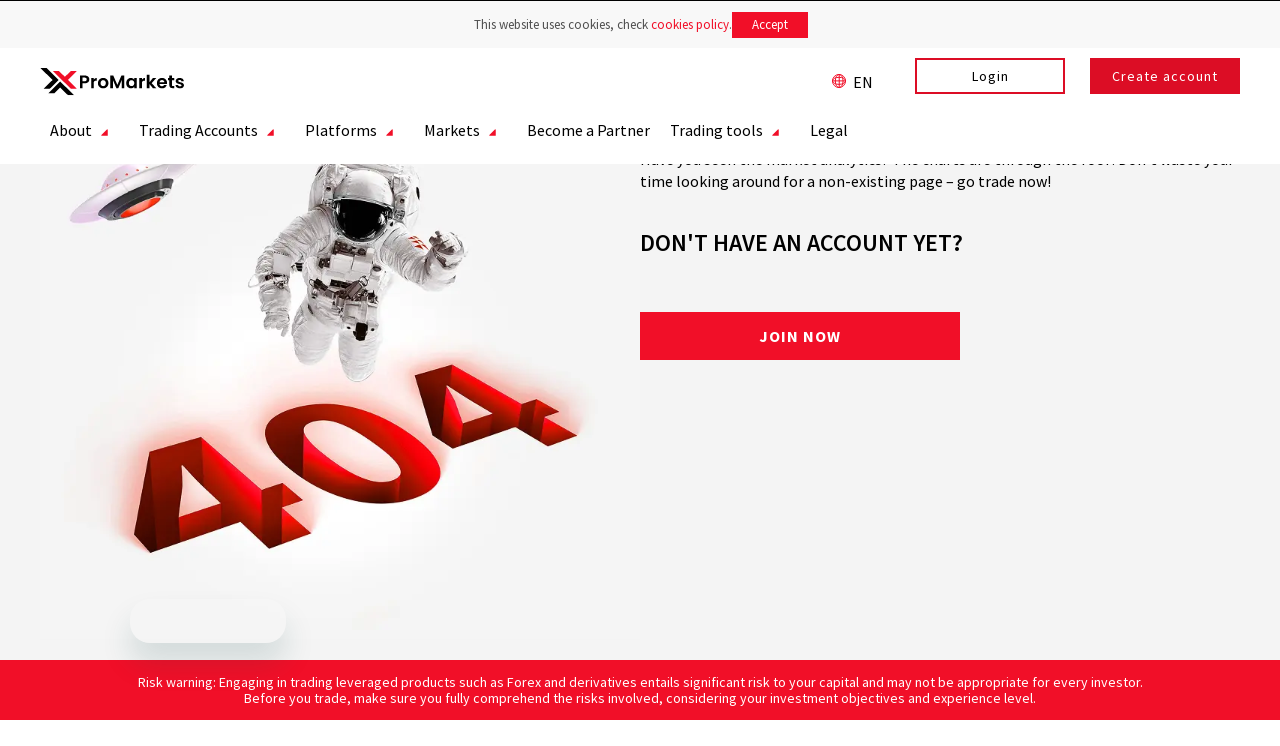

--- FILE ---
content_type: text/css
request_url: https://www.xpromarkets.com/wp-content/uploads/sites/25/elementor/css/post-3.css?ver=1767704509
body_size: 4007
content:
.elementor-kit-3{--e-global-color-primary:#FFFFFF;--e-global-color-secondary:#C50000;--e-global-color-text:#000000;--e-global-color-accent:#F10F28;--e-global-color-442f930:#F4F4F4;--e-global-color-5a6b468:#F2F2F2;--e-global-typography-primary-font-family:"Source Sans Pro";--e-global-typography-primary-font-size:42px;--e-global-typography-primary-font-weight:700;--e-global-typography-primary-text-transform:uppercase;--e-global-typography-primary-line-height:54px;--e-global-typography-secondary-font-family:"Source Sans Pro";--e-global-typography-secondary-font-size:36px;--e-global-typography-secondary-font-weight:700;--e-global-typography-secondary-text-transform:uppercase;--e-global-typography-secondary-line-height:42px;--e-global-typography-text-font-family:"Source Sans Pro";--e-global-typography-text-font-size:16px;--e-global-typography-text-font-weight:400;--e-global-typography-text-line-height:22px;--e-global-typography-accent-font-family:"Source Sans Pro";--e-global-typography-accent-font-size:24px;--e-global-typography-accent-font-weight:700;--e-global-typography-accent-text-transform:uppercase;--e-global-typography-accent-line-height:42px;--e-global-typography-034dc63-font-family:"Source Sans Pro";--e-global-typography-034dc63-font-size:36px;--e-global-typography-034dc63-line-height:45px;--e-global-typography-18c8bf3-font-family:"Source Sans Pro";--e-global-typography-18c8bf3-font-size:24px;--e-global-typography-18c8bf3-font-weight:700;--e-global-typography-18c8bf3-text-transform:uppercase;--e-global-typography-18c8bf3-line-height:32px;font-family:var( --e-global-typography-text-font-family ), Source Sans Pro;font-size:var( --e-global-typography-text-font-size );font-weight:var( --e-global-typography-text-font-weight );line-height:var( --e-global-typography-text-line-height );}.elementor-kit-3 button,.elementor-kit-3 input[type="button"],.elementor-kit-3 input[type="submit"],.elementor-kit-3 .elementor-button{border-radius:0px 0px 0px 0px;padding:0px 0px 0px 0px;}.elementor-section.elementor-section-boxed > .elementor-container{max-width:1200px;}.e-con{--container-max-width:1200px;--container-default-padding-block-start:0px;--container-default-padding-inline-end:0px;--container-default-padding-block-end:0px;--container-default-padding-inline-start:0px;}.elementor-widget:not(:last-child){margin-block-end:0px;}.elementor-element{--widgets-spacing:0px 0px;}{}h1.entry-title{display:var(--page-title-display);}.elementor-kit-3 e-page-transition{background-color:#FFBC7D;}@media(max-width:1024px){.elementor-kit-3{--e-global-typography-primary-font-size:36px;--e-global-typography-primary-line-height:42px;--e-global-typography-secondary-font-size:32px;--e-global-typography-secondary-line-height:42px;--e-global-typography-text-line-height:24px;--e-global-typography-accent-line-height:40px;--e-global-typography-18c8bf3-font-size:24px;font-size:var( --e-global-typography-text-font-size );line-height:var( --e-global-typography-text-line-height );}.elementor-section.elementor-section-boxed > .elementor-container{max-width:1024px;}.e-con{--container-max-width:1024px;}}@media(max-width:767px){.elementor-kit-3{--e-global-typography-primary-font-size:32px;--e-global-typography-primary-line-height:40px;--e-global-typography-secondary-font-size:30px;--e-global-typography-secondary-line-height:38px;--e-global-typography-accent-font-size:18px;--e-global-typography-accent-line-height:38px;--e-global-typography-034dc63-font-size:30px;--e-global-typography-034dc63-line-height:38px;--e-global-typography-18c8bf3-font-size:24px;--e-global-typography-18c8bf3-line-height:32px;font-size:var( --e-global-typography-text-font-size );line-height:var( --e-global-typography-text-line-height );}.elementor-section.elementor-section-boxed > .elementor-container{max-width:767px;}.e-con{--container-max-width:767px;}}/* Start custom CSS */.accent {
	color: var(--e-global-color-accent);
}

.bg-gradient {
    background: -webkit-gradient(linear,left top,right top,color-stop(44.53%,#030b22),color-stop(90.89%,#0a215e));
    background: linear-gradient(90deg,#030b22 44.53%,#0a215e 90.89%);
}

/*Header*/
.header-container .elementor-nav-menu .sub-arrow,
.mob-menu .elementor-nav-menu .sub-arrow {
    font-size: 15px;
    margin-bottom: -16px;
	padding: 6px;
	fill:  var(--e-global-color-accent);
	transition: transform .3s;
	transform: rotate(315deg);
}

.mob-menu .elementor-nav-menu--main .elementor-nav-menu ul {
    @media (max-width: 1024px) {
        position: initial;
    }
}

.header-container .elementor-nav-menu .elementor-sub-item:hover{
    font-weight: 600 !important;
}

.menu-item .has-submenu[aria-expanded="true"] span.sub-arrow {
    transform: rotate(225deg);
}

.fixed-header {
  position: relative;
  /*position: fixed;*/
  width: 100%;
  transition: all 0.3s ease;
  z-index: 9999;
}

@media (min-width:1024px){
.fixed-header.scrolled {
  position: fixed;
  top: 0;
  left: 0;
}
}
@media (max-width:1024px){
.fixed-header {
  position: fixed;
}
}

.fixed-header.scrolled .header-container {
    box-shadow: 0 1px 3px rgba(0, 0, 0, .3);
}

.header-container ul.elementor-nav-menu--dropdown a {
    border-left: 0px !important;
}

.lang-icon .elementor-icon-wrapper {
    display: flex;
}

@media (max-width: 1760px) and (min-width: 1024px) {
    .header-nav {
        order: 3;
        width: 100%;
    }
}

body {
    display: flex;
    flex-direction: column;
}

.mob-menu-popup .dialog-message {
    min-height: 450px;
}
/*End Header*/

/*Buttons*/
.elementor-widget-button:not(.unique) .elementor-button  {
    display: inline-block;
    text-align: center;
    text-transform: uppercase;
    font-size: 16px;
    line-height: 20px;
    background-color: var(--e-global-color-accent);
    padding: 14px;
    border: none;
    text-decoration: none;
    color: var(--e-global-color-primary);
    font-weight: 700;
    letter-spacing: 1px;
    -webkit-transition: background-color 1s, color 1s;
    transition: background-color 1s, color 1s;
    min-width: 320px;
    cursor: pointer;
}

.elementor-widget-button.btn-header .elementor-button  {
    padding: 6px 12px;
    min-width: 150px;
    text-transform: none;
    transition: background-color 1s, color 1s;
    cursor: pointer;
    line-height: 20px;
    font-weight: 400;
    font-size: 14px;
}

.elementor-widget-button.btn-header-login .elementor-button  {
    color: var(--e-global-color-text);
    background: var(--e-global-color-primary);
    border: 2px solid #dc0d25;
    padding: 6px 12px;
}

.elementor-widget-button.btn-header-ob .elementor-button  {
    color: var(--e-global-color-primary);
    padding: 8px 12px;
    background-color: #dc0d25;
}

.elementor-widget-button:not(.unique):hover .elementor-button,
.elementor-widget-button.btn-big-main:hover .elementor-button{
    background-color: #dc0d25;
    color: var(--e-global-color-primary);
} 

.elementor-widget-button.btn-main-border .elementor-button  {
    color: var(--e-global-color-accent);
    background: var(--e-global-color-primary);
    border: 2px solid #dc0d25;
    padding: 12px;
}

.elementor-widget-button.btn-big-main .elementor-button  {
    font-size: 24px;
    line-height: 35px;
    min-width: 260px;
}

.elementor-widget-button.btn-big-border .elementor-button  {
    font-size: 24px;
    line-height: 35px;
    min-width: 260px;
    color: var(--e-global-color-primary);
    background: transparent;
    border: 2px solid #f10f28;
    padding: 12px;
}

@media (max-width: 767px) {
    .elementor-widget-button:not(.unique) .elementor-button {
        min-width: 230px;
    }
    
    .elementor-widget-button.btn-big-main .elementor-button,
    .elementor-widget-button.btn-big-border .elementor-button{
        min-width: 236px;
        font-size: 20px;
        line-height: 28px;
    }
}
/*End Buttons*/

/*Home*/
body .widget-line span.js-copyright-label {
    display: none !important;
}

.widget-line {
    pointer-events: none;
}

.elementor.elementor .e-con>.elementor-widget.widget-line .elementor-widget-container{
    width: 112%;
}
/*End Home*/

/*Footer*/
.footer-content{
    user-select: none;
    -webkit-user-select: none;
    -moz-user-select: none;
    -ms-user-select: none; 
}

.elementor-widget-social-icons {
    &.e-grid-align-mobile-center {
        .elementor-social-icons-wrapper {
            display: flex;
            flex-wrap: wrap;
            gap: 24px;
            margin: 0 !important;
            justify-content: space-evenly;
            
            .elementor-grid-item {
                margin: 0 !important;
            }
        }
    }
}
/*End Footer*/

/* FAQ*/
.faq-toggle .elementor-toggle-icon {
    width: 22px !important;
}

.faq-toggle .elementor-toggle-icon svg {
    width: 22px !important;
    height: 22px !important;
}

.faq-toggle .elementor-toggle-title {
    text-transform: none !important;
}

.faq-toggle .elementor-tab-content {
    border: 1px solid #f4f4f4 !important;
}

.faq-toggle .elementor-tab-content a {
    text-decoration: underline;
}
/* End FAQ*/

/*Trading tables*/

.future-expires table,.market-holidays table,.product-specifications table,.swap-fees table {
    display: block;
    padding-right: 50px;
    margin: 0 0 50px;
    overflow-x: scroll;
    padding-bottom: 20px;
    border-spacing: 0
}

[dir=rtl] {
    .future-expires table,.market-holidays table,.product-specifications table,.swap-fees table {
        @media screen and (max-width: 1024px) {
            padding-left: 50px;
            padding-right: 0;
        }
    }
}

.future-expires table::-webkit-scrollbar,.market-holidays table::-webkit-scrollbar,.product-specifications table::-webkit-scrollbar,.swap-fees table::-webkit-scrollbar {
    width: 12px
}

.future-expires table::-webkit-scrollbar-track,.market-holidays table::-webkit-scrollbar-track,.product-specifications table::-webkit-scrollbar-track,.swap-fees table::-webkit-scrollbar-track {
    background: #fff
}

.future-expires table::-webkit-scrollbar-thumb,.market-holidays table::-webkit-scrollbar-thumb,.product-specifications table::-webkit-scrollbar-thumb,.swap-fees table::-webkit-scrollbar-thumb {
    background-color: #f10f28;
    border-radius: 20px;
    border: 3px solid #fff
}

.future-expires table tbody,.market-holidays table tbody,.product-specifications table tbody,.swap-fees table tbody {
    display: block
}

.future-expires table tr:first-of-type td,.market-holidays table tr:first-of-type td,.product-specifications table tr:first-of-type td,.swap-fees table tr:first-of-type td {
    font-weight: 600
}

.future-expires table tr:nth-child(2n),.market-holidays table tr:nth-child(2n),.product-specifications table tr:nth-child(2n),.swap-fees table tr:nth-child(2n) {
    background-color: rgba(238,10,46,.3);
}

.future-expires table td,.market-holidays table td,.product-specifications table td,.swap-fees table td {
    padding: 10px
}

.future-expires table p,.market-holidays table p,.product-specifications table p,.swap-fees table p {
    margin: 0
}



@media screen and (min-width: 768px) {
    .future-expires .inner-page,.market-holidays .inner-page,.product-specifications .inner-page,.swap-fees .inner-page {
        padding-top: 130px;
    }
}

@media screen and (min-width: 1025px) {
    .future-expires table,.market-holidays table,.product-specifications table,.swap-fees table {
        padding-right:0;
        margin-inline:auto}

    .future-expires table,.future-expires table tbody,.future-expires table tr,.market-holidays table,.market-holidays table tbody,.market-holidays table tr,.product-specifications table,.product-specifications table tbody,.product-specifications table tr,.swap-fees table,.swap-fees table tbody,.swap-fees table tr {
        width: 100%
    }

    .future-expires table td,.market-holidays table td,.product-specifications table td,.swap-fees table td {
        min-width: 100px
    }
}
/* End Trading tables*/

/* Start Steps */
.steps-list {
    position: relative;
    
    @media (max-width: 768px) {
        max-width: 327px;
    }
    
    &:after {
        content: "";
        width: 100%;
        height: 1px;
        background: -webkit-gradient(linear,left top,right top,from(hsla(0,0%,43.9%,0)),color-stop(15%,hsla(0,0%,43.9%,.3)),color-stop(85%,hsla(0,0%,43.9%,.3)),to(hsla(0,0%,43.9%,0)));
        background: linear-gradient(90deg,hsla(0,0%,43.9%,0) 0,hsla(0,0%,43.9%,.3) 15%,hsla(0,0%,43.9%,.3) 85%,hsla(0,0%,43.9%,0));
        position: absolute;
        top: 80px;
        left: 0;
        right: 0;
        z-index: 1;
        
        @media (max-width: 767px) {
            background: hsla(0, 0%, 43.9%, .3);
            width: 1px;
            height: auto;
            top: 31px;
            left: 45px;
            right: auto;
            bottom: 0;
        }
    }
}

.steps-list-item {
    &:last-child {
        @media (max-width: 767px) {
            &:after {
                content: "";
                position: absolute;
                display: block;
                width: 3px;
                background: #fff;
                bottom: 0;
                left: 44px;
                top: 25px;
                z-index: 2;
            }
        }
    }
}

.steps-number-wrapper {
    position: relative;
    
    &:after {
        content: "";
        display: block;
        width: 12px;
        height: 12px;
        border: 3px solid #f10f28;
        background: #fff;
        border-radius: 50%;
        position: absolute;
        top: 74px;
        left: 50%;
        transform: translateX(-50%);
        z-index: 3;
        
        @media (max-width: 767px) {
            top: 25px;
            left: 45px;
        }
    }
}
        
[dir=rtl] {
    .steps-list {
        &:after {
            @media (max-width: 767px) {
                right: 45px;
                left: initial;
            }
        }
        
        .elementor-widget-container {
            @media (max-width: 767px) {
                text-align: right;
            }
        }
    }
    
    .steps-list-item {
        &:last-child {
            @media (max-width: 767px) {
                &:after {
                    left: initial;
                    right: 44px;
                }
            }
        }
    }
    
    .steps-number-wrapper {
        &:after {
            @media (max-width: 767px) {
                right: 45px;
                left: initial;
                transform: translateX(50%);
            }
        }
    }
}
/* End Steps */

/* Accordion */
.custom-accordion {
    .elementor-accordion {
        display: flex;
        flex-direction: column;
        gap: 25px;
        
        .elementor-tab-title {
            align-items: center;
            display: flex;
            flex-direction: row-reverse;
            justify-content: space-between;
            gap: 16px;
        }
        
        .elementor-tab-content {
            text-transform: initial !important;
            
            @media (max-width: 767px) {
                margin: 25px 0 15px;
            }
            
            &:after {
                content: none;
            }
            
            &.elementor-active {
                @media (max-width: 767px) {
                    display: grid !important;
                    grid-template-columns: 1fr 1.5fr;
                    gap: 20px;
                }
            }
            
            & > .elementor {
                min-width: 100%;
            }
        }
        
        .elementor-widget-container {
            .m-acc-comparison__account {
                @media (max-width: 767px) {
                    font-size: 18px;
                    line-height: 22px;
                }
            }
        }
    }
    
    .m-acc-comparison__item__content {
        gap: 20px;
        margin-bottom: 60px;
        width: 100%;
        
        @media (max-width: 1024px) and (min-width: 768px) {
                    margin: 48px 0 23px;
        }
        
        @media (max-width: 767px) {
            margin: 0;
        }
        
        .m-acc-comparison__slider {
            @media (max-width: 767px) {
                display: none;
            }
        }
    }
    
    .m-acc-comparison__account--title {
        width: auto;
        -ms-flex-negative: 0;
        flex-shrink: 0;
        border: none;
        font-size: 14px;
        line-height: 18px;
        font-weight: 700;
        
        @media (max-width: 1024px) and (min-width: 768px) {
            line-height: 16px;
            max-width: 115px;
        }
    }
    
    .m-acc-comparison__slider {
        width: 100%;
    }
    
    .m-acc-comparison__account>div:first-child {
        color: #ffffff;
        
        @media (max-width: 767px) {
            font-size: 20px;
            line-height: 24px;
            min-height: 70px;
        }
    }
    
    .m-acc-comparison__slider {
        gap: 20px;
    }
    
    .m-acc-comparison__account {
        margin: 0;
        
        @media (max-width: 767px) {
            width: 100%;
        }
    }
    
    .m-acc-comparison__account--vip>div:first-child {
            background: linear-gradient(180deg, #463c6f, #101010);
    }
    
    .m-acc-comparison__account>div {
        @media (max-width: 767px) {
            height: 40px;
        }
    }
    
    .m-acc-comparison__account>div:nth-child(2n+3) {
        background: transparent;
    }
    
    .m-acc-comparison__account>div {
        border-top: 1px solid #e6e6e6;
    }
    
    .m-acc-comparison__account--title>div {
        border-top: none;
    }
    
    .elementor-slides .swiper-slide-inner {
        color: #000000 !important;
    }
    
    .swiper-slide-contents {
        width: 100%;
    }
}

[dir=rtl] {
    .m-acc-comparison__account--title {
        & > div {
            text-align: left;
        }
    }
}
/* End Accordion */

/* WebTrader page*/
.webtrader-hero-section {
    background: linear-gradient(90deg,#030b22 44.53%,#0A2142 90.89%);
}

.key-features {
    --swiper-pagination-bullet-horizontal-gap: 6px;
    .swiper-slide-inner {
        justify-content: flex-start!important;
    }
    .swiper-slide-bg {
        transition: none!important;
    }
    @media (min-width: 1025px) {
        --swiper-pagination-bullet-horizontal-gap: 10px;
    }
    
    &.elementor-pagination-position-outside .swiper {
        padding-bottom: 74px;
        
        @media (min-width: 1025px) {
            padding-bottom: 60px;
            width: 100%;
        }
        
        @media (max-width: 767px) { 
            width: calc(100% - 40px);
        }
    }
    
    .elementor-slide-button {
        height: 48px;
        max-width: 320px;
        padding: 14px;
        width: 100%;
            
        @media (max-width: 767px) { 
            max-width: 230px;
        }
    }
    
    .swiper .elementor-swiper-button {
        display: block;
        height: 60px;
        margin-top: 10px;
        width: 32px;
        
        @media (min-width: 1025px) {
            margin-top: -10px;
        }
        
        @media (max-width: 767px) {
            display: none;
        }
        
        &.elementor-swiper-button-prev {
            right: auto;
            @media (max-width: 1024px) { 
              
                 left: var(--swiper-webtader-arrow-left, -40px);
            }
            
            @media (min-width: 1025px) { 
             
                left: var(--swiper-webtader-arrow-left, -40px);
            }
            
            @media (min-width: 1440px) { 
                left: -84px;
            }
        }
        
        &.elementor-swiper-button-next {
            transform: rotate(180deg) translateY(50%);
        
            @media (max-width: 1024px) { 
                right: var(--swiper-webtader-arrow-right, -40px);
            }
            
            @media (min-width: 1025px) { 
                right: var(--swiper-webtader-arrow-right, -40px);
            }
            
            @media (min-width: 1440px) { 
                right: -84px;
            }
        }
        
        svg {
            display: none;
        }
        
        &:before,
        &:after {
            content: "";
            display: block;
            width: 5px;
            height: 30px;
            background: #000;
        }
        
        &:before {
            transform-origin: 0 100%;
            transform: rotate(45deg)
        }
        
        &:after {
            -webkit-transform-origin: 100% 0;
            transform-origin: 100% 0;
            -webkit-transform: rotate(-45deg);
            transform: rotate(-45deg);
            top: -2px;
            position: relative;
        }
    }
    
    .elementor-slides .swiper-slide-inner .elementor-slide-description:not(:last-child) {
        @media (max-width: 767px) { 
            margin-bottom: 20px;
        }
    }
    
    .elementor-slides .swiper-slide-inner .elementor-slide-heading:first-child {
        margin-bottom: 20px;
            
        @media (max-width: 767px) { 
            margin-bottom: 15px;
        }
    }
    
    .elementor-slides .swiper-slide-bg {
        @media (max-width: 1024px) { 
            background-position: center 0%;
            background-size: 95% !important;
        }
        
        @media (min-width: 1025px) {
            background-position: calc(100% - 24px);
        }
        
        @media (min-width: 1025px) and (max-width: 1200px) {
            background-size: 50% !important;
        }
        
        @media (max-width: 550px) { 
            background-position: center 30%;
        }
    }
    
    .swiper-slide-inner {
        max-width: 1200px;
        position: relative;
        
        @media (max-width: 1024px) {
            align-items: flex-end !important;
            justify-content: center !important;
            text-align: center !important;
        }
        
        &:after {
            background: linear-gradient(90deg,#030b22 44.53%,#0a215e 90.89%);
            bottom: 0;
            content: '';
            left: 0;
            position: absolute;
            pointer-events: none;
            right: 0;
            top: 50px;
            z-index: -1;
            
            @media (min-width: 768px) { 
                top: 88px;
            }
            
            @media (min-width: 1025px) {
                bottom: 30px;
                top: 50px;
            }
        }
        
        .elementor-slide-description {
            @media (max-width: 1024px) { 
                max-width: 550px;
            }
            
            @media (max-width: 767px) { 
                max-width: 382px;
            }
        }
    }
}

[dir=rtl] {
    .swiper-slide-contents {
    text-align: right;
}
    
   .key-features {
       --swiper-webtader-arrow-left: -60px;
       --swiper-webtader-arrow-right: -60px;
   .swiper-slide-bg {
        transform: scaleX(-1);
    }
  } 
}

.lower {
  vertical-align: text-top;

/* End WebTrader page */

.show-more.hidden {
    display: none
}
.show-less.hidden {
    display: none
}

/*Legal*/
.lagal-docs {
    .elementor-icon-box-wrapper {
        align-items: center;
    }
}
    
[dir=rtl] {
    
  
    .lagal-docs {
        &.elementor-widget-icon-box.elementor-position-left .elementor-icon-box-icon {
            margin-inline-end: var(--icon-box-icon-margin);
            margin-inline-start: 0;
        }
    }
    
    .legal-hero {
        & > .e-con-inner {
            @media (max-width: 1024px) {
                align-items: flex-end;
            }
            
            @media (min-width: 1025px) {
                flex-direction: row-reverse;
            }
        }
    }
    
    
    .hero-kv {
       background-position-x: right!important;
    }
    
}
/*End Legal*//* End custom CSS */

--- FILE ---
content_type: text/css
request_url: https://www.xpromarkets.com/wp-content/plugins/maxi-elementor/elements/maxi-form-mustache/maxi-form-mustache.css?ver=6.4.7
body_size: 3739
content:
.maxi-captcha-backend.rc-anchor {
    display: flex;
    align-items: center;

    border-radius: 3px;
    box-shadow: 0 0 4px 1px rgba(0,0,0,0.08);
}

.maxi-captcha-backend.rc-anchor-light {
    background: #f9f9f9;
    color: #000;
}

.maxi-captcha-backend.rc-anchor-dark {
    background: #222;
    color: #fff;
}

.maxi-captcha-backend.rc-anchor-light.rc-anchor-normal {
    border: 1px solid #d3d3d3;
}

.maxi-captcha-backend.rc-anchor-dark.rc-anchor-normal {
    border: 1px solid #525252;
}

.maxi-captcha-backend.rc-anchor-normal {
    width: 304px;
    height: 78px;
}

.maxi-captcha-backend.rc-anchor-compact {
    width: 164px;
    height: 144px;
    flex-direction: column;
    justify-content: space-around;
}

.maxi-captcha-backend .recaptcha-checkbox-border {
    border-radius: 2px;
    background-color: #fff;
    border: 2px solid #c1c1c1;
    font-size: 1px;
    height: 24px;
    width: 24px;
    margin: 0 12px;
    z-index: 1;
}

.maxi-captcha-backend .compact-style-checkbox .recaptcha-checkbox-border {
    margin-left: 0;
}

.maxi-captcha-backend label {
    margin: 0;

    font-size: 14px;
}

.maxi-captcha-backend .compact-style-checkbox {
    display: flex;
    align-items: center;
    margin-top: 2rem;
}

.maxi-form-mustache .elementor-form-fields-wrapper,
.maxi-form-landing .elementor-form-fields-wrapper  {
    transition: all 1s linear;
}


.maxi-form-mustache .elementor-form-fields-wrapper.hidden-form,
.maxi-form-landing .elementor-form-fields-wrapper.hidden-form {
    display: none;
}
  
.maxi-form-mustache .elementor-form-fields-wrapper.visuallyhidden-form,
.maxi-form-landing .elementor-form-fields-wrapper.visuallyhidden-form {
    opacity: 0;
}

.maxi-form-landing .elementor-field-type-submit .buttons-wrapper {
    display: flex;
    flex-direction: column;
}

.maxi-form-mustache .elementor-field-type-submit .buttons-wrapper {
width: 100%;
        width: 100%;
    flex-grow: 1;
    flex-basis: 100%;
    max-width: 100%;
    display: flex;
    flex-direction: column;
    
}

/*
.maxi-form-mustache .elementor-field-type-submit .buttons-wrapper .elementor-field-type-upload {
    width: 100%;
    flex-grow: 1;
    flex-basis: 100%;
    max-width: 100%;
}*/

/*
.elementor-button-align-stretch .maxi-form-mustache .elementor-field-type-submit .buttons-wrapper,
.elementor-button-align-stretch .maxi-form-landing .elementor-field-type-submit .buttons-wrapper {
    -ms-flex-preferred-size: 100%;
    flex-basis: 100%;
}*/

.elementor-button-align-center .maxi-form-mustache .elementor-field-type-submit,
.elementor-button-align-center .maxi-form-landing .elementor-field-type-submit  {
    -webkit-box-pack: center;
    -ms-flex-pack: center;
    justify-content: center;
}


.elementor-button-align-start .maxi-form-mustache .elementor-field-type-submit,
.elementor-button-align-start .maxi-form-landing .elementor-field-type-submit {
    -webkit-box-pack: start;
    -ms-flex-pack: start;
    justify-content: flex-start;
}


.elementor-button-align-end .maxi-form-mustache .elementor-field-type-submit,
.elementor-button-align-end .maxi-form-landing .elementor-field-type-submit {
    -webkit-box-pack: end;
    -ms-flex-pack: end;
    justify-content: flex-end;
    align-items: start;
}


.elementor-button-align-center .maxi-form-mustache .elementor-field-type-submit .buttons-wrapper,
.elementor-button-align-end .maxi-form-mustache .elementor-field-type-submit .buttons-wrapper,
.elementor-button-align-start .maxi-form-mustache .elementor-field-type-submit .buttons-wrapper,
.elementor-button-align-center .maxi-form-landing .elementor-field-type-submit .buttons-wrapper,
.elementor-button-align-end .maxi-form-landing .elementor-field-type-submit .buttons-wrapper,
.elementor-button-align-start .maxi-form-landing .elementor-field-type-submit .buttons-wrapper {
    -ms-flex-preferred-size: initial;
    flex-basis: auto;
}

.elementor-form-fields-wrapper .elementor-field-group .iti {
    flex-basis: 100%;
    max-width: 100%;
    display: flex;
}

.elementor-field-group .iti__flag-container {
    position: relative;
    flex: none;
    margin-right: 2rem;
    width: 120px;
    border: 1px solid #818a91;
}

.elementor-field-group .iti__selected-dial-code {
    margin-left: auto;

    color: var( --e-global-color-text );
    font-size: 15px;
}

.elementor-field-group .iti__flag-container .iti__arrow {
    border-left: 4px solid transparent;
    border-right: 4px solid transparent;
    border-top: 6px solid #555;
}

.maxi-form-landing .iti__country {
    margin: 0;

    font-size: 14px;
}

.maxi-form-landing .iti__country-list {
    z-index: 102;
}

.maxi-form-landing .iti__country-name {
    max-width: 120px !important;
    overflow: hidden !important;
    text-overflow: ellipsis !important;
    margin-right: 4px !important;
    display: inline-block !important;
}

.elementor-form-fields-wrapper .elementor-field-group .iti .elementor-field {
    flex: auto;
}

.maxi-form-landing .elementor-form-fields-wrapper {
    align-items: flex-start;
}

.maxi-form-landing--loading {
    position: relative;

    opacity: 0.4;
}

.elementor-message--fullwidth {
    width: 100%;
}

.maxi-form-landing--loading:before {
    content: "";
    border-radius: 50%;
    top: calc(50% - 3em);
    left: calc(50% - 3em);
    z-index: 10;
    width: 5em;
    height: 5em;
    position: absolute;
    border: 0.75em solid rgba(0,0,0, 0.2);
    border-left: 0.75em solid #000000;

    font-size: 10px;
    text-indent: -9999em;
    transform: translateZ(0);
    -webkit-animation: load8 2s infinite linear;
    animation: load8 2s infinite linear;
}

/*
// additional styles
#bottin {
    margin-bottom: -50px;
    z-index:100;
    position:relative;
}

.elementor-field-group .iti__flag-container {
    margin-right: 0 !important;
    border-right: none !important;
    width: auto !important;
}

.elementor-field-group .iti__selected-dial-code {
	order: 3;
	margin-left: 10px;
	
    line-height: 1.14;
}

.elementor-form-fields-wrapper .elementor-field-group .iti .elementor-field {
	border-left: none;
}

.elementor-form-fields-wrapper .elementor-field-group .iti .elementor-field:focus {
	box-shadow: none !important;
}

.iti__selected-flag {
    padding: 5px 6px 5px 8px !important;
}
*/

@-webkit-keyframes load8 {
    0% {
      -webkit-transform: rotate(0deg);
      transform: rotate(0deg);
    }
    100% {
      -webkit-transform: rotate(360deg);
      transform: rotate(360deg);
    }
}
@keyframes load8 {
    0% {
      -webkit-transform: rotate(0deg);
      transform: rotate(0deg);
    }
    100% {
      -webkit-transform: rotate(360deg);
      transform: rotate(360deg);
    }
}

.elementor-field--error,
.elementor-field-group .elementor-field--error {
    border-color: #d9534f;
    background-color: #f2f0f0 !important;
}

._header_flag {
	width: 60px;
    height: 37px;
	margin: 0 auto;
	position: relative;
    vertical-align: middle;
    box-sizing: content-box;
    
    /*
    background-image: url("/wp-content/plugins/maxi-elementor/elements/maxi-form-mustache/flagSprite60.png");
    */
    background-repeat: no-repeat;
    background-size: 100% 49494%;
    
    overflow: hidden;
    /*
    background-position: center 24.394%;
    */
}

.fflag {
    background-image: url("/wp-content/plugins/maxi-elementor/elements/maxi-form-landing/src/static/flagSprite60.png");
    background-color: #DBDBDB;
    box-shadow: 0px 0px 1px 0px #888888;
}

.fflag-CH,
.fflag-NP {box-shadow: none!important}
.fflag-DZ {background-position:center 0.2287%}
.fflag-AO {background-position:center 0.4524%}
.fflag-BJ {background-position:center 0.6721%}
.fflag-BW {background-position:center 0.8958%}
.fflag-BF {background-position:center 1.1162%}
.fflag-BI {background-position:center 1.3379%}
.fflag-CM {background-position:center 1.5589%}
.fflag-CV {background-position:center 1.7836%}
.fflag-CF {background-position:center 2.0047%}
.fflag-TD {background-position:center 2.2247%}
.fflag-CD {background-position:left 2.4467%}
.fflag-DJ {background-position:left 2.6674%}
.fflag-EG {background-position:center 2.8931%}
.fflag-GQ {background-position:center 3.1125%}
.fflag-ER {background-position:left 3.3325%}
.fflag-ET {background-position:center 3.5542%}
.fflag-GA {background-position:center 3.7759%}
.fflag-GM {background-position:center 4.0015%}
.fflag-GH {background-position:center 4.2229%}
.fflag-GN {background-position:center 4.441%}
.fflag-GW {background-position:left 4.66663%}
.fflag-CI {background-position:center 4.8844%}
.fflag-KE {background-position:center 5.1061%}
.fflag-LS {background-position:center 5.3278%}
.fflag-LR {background-position:left 5.5495%}
.fflag-LY {background-position:center 5.7712%}
.fflag-MG {background-position:center 5.994%}
.fflag-MW {background-position:center 6.2156%}
.fflag-ML {background-position:center 6.4363%}
.fflag-MR {background-position:center 6.658%}
.fflag-MU {background-position:center 6.8805%}
.fflag-YT {background-position:center 7.1038%}
.fflag-MA {background-position:center 7.3231%}
.fflag-MZ {background-position:left 7.5448%}
.fflag-NA {background-position:left 7.7661%}
.fflag-NE {background-position:center 7.98937%}
.fflag-NG {background-position:center 8.2099%}
.fflag-CG {background-position:center 8.4316%}
.fflag-RE {background-position:center 8.6533%}
.fflag-RW {background-position:right 8.875%}
.fflag-SH {background-position:center 9.0967%}
.fflag-ST {background-position:center 9.32237%}
.fflag-SN {background-position:center 9.5426%}
.fflag-SC {background-position:left 9.7628%}
.fflag-SL {background-position:center 9.9845%}
.fflag-SO {background-position:center 10.2052%}
.fflag-ZA {background-position:left 10.4269%}
.fflag-SS {background-position:left 10.6486%}
.fflag-SD {background-position:center 10.8703%}
.fflag-SR {background-position:center 11.0945%}
.fflag-SZ {background-position:center 11.3135%}
.fflag-TG {background-position:left 11.5354%}
.fflag-TN {background-position:center 11.7593%}
.fflag-UG {background-position:center 11.9799%}
.fflag-TZ {background-position:center 12.2005%}
.fflag-EH {background-position:center 12.4222%}
.fflag-YE {background-position:center 12.644%}
.fflag-ZM {background-position:center 12.8664%}
.fflag-ZW {background-position:left 13.0873%}
.fflag-AI {background-position:center 13.309%}
.fflag-AG {background-position:center 13.5307%}
.fflag-AR {background-position:center 13.7524%}
.fflag-AW {background-position:left 13.9741%}
.fflag-BS {background-position:left 14.1958%}
.fflag-BB {background-position:center 14.4175%}
.fflag-BQ {background-position:center 14.6415%}
.fflag-BZ {background-position:center 14.8609%}
.fflag-BM {background-position:center 15.0826%}
.fflag-BO {background-position:center 15.306%}
.fflag-VG {background-position:center 15.528%}
.fflag-BR {background-position:center 15.7496%}
.fflag-CA {background-position:center 15.9694%}
.fflag-KY {background-position:center 16.1911%}
.fflag-CL {background-position:left 16.4128%}
.fflag-CO {background-position:left 16.6345%}
.fflag-KM {background-position:center 16.8562%}
.fflag-CR {background-position:center 17.0779%}
.fflag-CU {background-position:left 17.2996%}
.fflag-CW {background-position:center 17.5213%}
.fflag-DM {background-position:center 17.743%}
.fflag-DO {background-position:center 17.968%}
.fflag-EC {background-position:center 18.1864%}
.fflag-SV {background-position:center 18.4081%}
.fflag-FK {background-position:center 18.6298%}
.fflag-GF {background-position:center 18.8515%}
.fflag-GL {background-position:left 19.0732%}
.fflag-GD {background-position:center 19.2987%}
.fflag-GP {background-position:center 19.518%}
.fflag-GT {background-position:center 19.7383%}
.fflag-GY {background-position:center 19.96%}
.fflag-HT {background-position:center 20.1817%}
.fflag-HN {background-position:center 20.4034%}
.fflag-JM {background-position:center 20.6241%}
.fflag-MQ {background-position:center 20.8468%}
.fflag-MX {background-position:center 21.0685%}
.fflag-MS {background-position:center 21.2902%}
.fflag-NI {background-position:center 21.5119%}
.fflag-PA {background-position:center 21.7336%}
.fflag-PY {background-position:center 21.9553%}
.fflag-PE {background-position:center 22.177%}
.fflag-PR {background-position:left 22.4002%}
.fflag-BL {background-position:center 22.6204%}
.fflag-KN {background-position:center 22.8421%}
.fflag-LC {background-position:center 23.0638%}
.fflag-PM {background-position:center 23.2855%}
.fflag-VC {background-position:center 23.5072%}
.fflag-SX {background-position:left 23.732%}
.fflag-TT {background-position:center 23.9506%}
.fflag-TC {background-position:center 24.1723%}
.fflag-US {background-position:center 24.394%}
.fflag-VI {background-position:center 24.6157%}
.fflag-UY {background-position:left 24.8374%}
.fflag-VE {background-position:center 25.0591%}
.fflag-AF {background-position:center 25.2808%}
.fflag-AZ {background-position:center 25.5025%}
.fflag-BD {background-position:center 25.7242%}
.fflag-BT {background-position:center 25.9459%}
.fflag-BN {background-position:center 26.1676%}
.fflag-KH {background-position:center 26.3885%}
.fflag-CN {background-position:left 26.611%}
.fflag-GE {background-position:center 26.8327%}
.fflag-HK {background-position:center 27.0544%}
.fflag-IN {background-position:center 27.2761%}
.fflag-ID {background-position:center 27.4978%}
.fflag-JP {background-position:center 27.7195%}
.fflag-KZ {background-position:center 27.9412%}
.fflag-LA {background-position:center 28.1615%}
.fflag-MO {background-position:center 28.3846%}
.fflag-MY {background-position:center 28.6063%}
.fflag-MV {background-position:center 28.829%}
.fflag-MN {background-position:left 29.0497%}
.fflag-MM {background-position:center 29.2714%}
.fflag-NP {background-position:left 29.4931%}
.fflag-KP {background-position:left 29.7148%}
.fflag-MP {background-position:center 29.9365%}
.fflag-PW {background-position:center 30.1582%}
.fflag-PG {background-position:center 30.3799%}
.fflag-PH {background-position:left 30.6016%}
.fflag-SG {background-position:left 30.8233%}
.fflag-KR {background-position:center 31.045%}
.fflag-LK {background-position:right 31.2667%}
.fflag-TW {background-position:left 31.4884%}
.fflag-TJ {background-position:center 31.7101%}
.fflag-TH {background-position:center 31.9318%}
.fflag-TL {background-position:left 32.1535%}
.fflag-TM {background-position:center 32.3752%}
.fflag-VN {background-position:center 32.5969%}
.fflag-AL {background-position:center 32.8186%}
.fflag-AD {background-position:center 33.0403%}
.fflag-AM {background-position:center 33.258%}
.fflag-AT {background-position:center 33.4837%}
.fflag-BY {background-position:left 33.7054%}
.fflag-BE {background-position:center 33.9271%}
.fflag-BA {background-position:center 34.1488%}
.fflag-BG {background-position:center 34.3705%}
.fflag-HR {background-position:center 34.5922%}
.fflag-CY {background-position:center 34.8139%}
.fflag-CZ {background-position:left 35.0356%}
.fflag-DK {background-position:center 35.2555%}
.fflag-EE {background-position:center 35.479%}
.fflag-FO {background-position:center 35.7007%}
.fflag-FI {background-position:center 35.9224%}
.fflag-FR {background-position:center 36.1441%}
.fflag-DE {background-position:center 36.3658%}
.fflag-GI {background-position:center 36.5875%}
.fflag-GR {background-position:left 36.8092%}
.fflag-HU {background-position:center 37.0309%}
.fflag-IS {background-position:center 37.2526%}
.fflag-IE {background-position:center 37.4743%}
.fflag-IM {background-position:center 37.696%}
.fflag-IT {background-position:center 37.9177%}
.fflag-JE {background-position:center 38.1394%}
.fflag-XK {background-position:center 38.3611%}
.fflag-LV {background-position:center 38.5828%}
.fflag-LI {background-position:left 38.8045%}
.fflag-LT {background-position:center 39.0262%}
.fflag-LU {background-position:center 39.2479%}
.fflag-MT {background-position:left 39.4696%}
.fflag-MD {background-position:center 39.6913%}
.fflag-MC {background-position:center 39.913%}
.fflag-ME {background-position:center 40.1347%}
.fflag-NL {background-position:center 40.3564%}
.fflag-MK {background-position:center 40.5781%}
.fflag-NO {background-position:center 40.7998%}
.fflag-PL {background-position:center 41.0215%}
.fflag-PT {background-position:center 41.2432%}
.fflag-RO {background-position:center 41.4649%}
.fflag-RU {background-position:center 41.6866%}
.fflag-SM {background-position:center 41.9083%}
.fflag-RS {background-position:center 42.13%}
.fflag-SK {background-position:center 42.3517%}
.fflag-SI {background-position:center 42.5734%}
.fflag-ES {background-position:left 42.7951%}
.fflag-SE {background-position:center 43.0168%}
.fflag-CH {background-position:center 43.2385%}
.fflag-TR {background-position:center 43.4602%}
.fflag-UA {background-position:center 43.6819%}
.fflag-GB {background-position:center 43.9036%}
.fflag-VA {background-position:right 44.1253%}
.fflag-BH {background-position:center 44.347%}
.fflag-IR {background-position:center 44.5687%}
.fflag-IQ {background-position:center 44.7904%}
.fflag-IL {background-position:center 45.0121%}
.fflag-KW {background-position:left 45.2338%}
.fflag-JO {background-position:left 45.4555%}
.fflag-KG {background-position:center 45.6772%}
.fflag-LB {background-position:center 45.897%}
.fflag-OM {background-position:left 46.1206%}
.fflag-PK {background-position:center 46.3423%}
.fflag-PS {background-position:center 46.561%}
.fflag-QA {background-position:center 46.7857%}
.fflag-SA {background-position:center 47.0074%}
.fflag-SY {background-position:center 47.2291%}
.fflag-AE {background-position:center 47.4508%}
.fflag-UZ {background-position:left 47.6725%}
.fflag-AS {background-position:right 47.8942%}
.fflag-AU {background-position:center 48.1159%}
.fflag-CX {background-position:center 48.3376%}
.fflag-CC {background-position:center 48.5593%}
.fflag-CK {background-position:center 48.781%}
.fflag-FJ {background-position:center 49.0027%}
.fflag-PF {background-position:center 49.2244%}
.fflag-GU {background-position:center 49.4445%}
.fflag-KI {background-position:center 49.6678%}
.fflag-MH {background-position:left 49.8895%}
.fflag-FM {background-position:center 50.1112%}
.fflag-NC {background-position:center 50.3329%}
.fflag-NZ {background-position:center 50.5546%}
.fflag-NR {background-position:left 50.7763%}
.fflag-NU {background-position:center 50.998%}
.fflag-NF {background-position:center 51.2197%}
.fflag-WS {background-position:left 51.4414%}
.fflag-SB {background-position:left 51.6631%}
.fflag-TK {background-position:center 51.8848%}
.fflag-TO {background-position:left 52.1065%}
.fflag-TV {background-position:center 52.3282%}
.fflag-VU {background-position:left 52.5499%}
.fflag-WF {background-position:center 52.7716%}

@media screen and (max-width: 1024px) {
  
    .elementor-tablet-button-align-stretch .maxi-form-mustache .elementor-field-type-submit .buttons-wrapper,
    .elementor-tablet-button-align-stretch .maxi-form-landing .elementor-field-type-submit .buttons-wrapper {
        -ms-flex-preferred-size:100%;
        flex-basis: 100%;
    }


    .elementor-tablet-button-align-center .maxi-form-mustache .elementor-field-type-submit,
    .elementor-tablet-button-align-center .maxi-form-landing .elementor-field-type-submit {
        -webkit-box-pack: center;
        -ms-flex-pack: center;
        justify-content: center;
    }


    .elementor-tablet-button-align-start .maxi-form-mustache .elementor-field-type-submit,
    .elementor-tablet-button-align-start .maxi-form-landing .elementor-field-type-submit {
        -webkit-box-pack: start;
        -ms-flex-pack: start;
        justify-content: flex-start;
    }


    .elementor-tablet-button-align-end .maxi-form-mustache .elementor-field-type-submit,
    elementor-tablet-button-align-end .maxi-form-landing .elementor-field-type-submit {
        -webkit-box-pack: end;
        -ms-flex-pack: end;
        justify-content: flex-end;
    }


    .elementor-tablet-button-align-center .maxi-form-mustache .elementor-field-type-submit .buttons-wrapper,
    .elementor-tablet-button-align-end .maxi-form-mustache .elementor-field-type-submit .buttons-wrapper,
    .elementor-tablet-button-align-start .maxi-form-mustache .elementor-field-type-submit .buttons-wrapper,
    .elementor-tablet-button-align-center .maxi-form-landing .elementor-field-type-submit .buttons-wrapper,
    .elementor-tablet-button-align-end .maxi-form-landing .elementor-field-type-submit .buttons-wrapper,
    .elementor-tablet-button-align-start .maxi-form-landing .elementor-field-type-submit .buttons-wrapper {
        -ms-flex-preferred-size: initial;
        flex-basis: auto;
    }
}

@media screen and (max-width: 767px) {
/*
    .elementor-mobile-button-align-stretch .maxi-form-mustache .elementor-field-type-submit .buttons-wrapper,
    .elementor-mobile-button-align-stretch .maxi-form-landing .elementor-field-type-submit .buttons-wrapper {
        -ms-flex-preferred-size:100%;
        flex-basis: 100%;
    }*/


    .elementor-mobile-button-align-center .maxi-form-mustache .elementor-field-type-submit,
    .elementor-mobile-button-align-center .maxi-form-landing .elementor-field-type-submit {
        -webkit-box-pack: center;
        -ms-flex-pack: center;
        justify-content: center;
    }


    .elementor-mobile-button-align-start .maxi-form-mustache .elementor-field-type-submit,
    .elementor-mobile-button-align-start .maxi-form-landing .elementor-field-type-submit {
        -webkit-box-pack: start;
        -ms-flex-pack: start;
        justify-content: flex-start;
    }


    .elementor-mobile-button-align-end .maxi-form-mustache .elementor-field-type-submit,
    .elementor-mobile-button-align-end .maxi-form-landing .elementor-field-type-submit {
        -webkit-box-pack: end;
        -ms-flex-pack: end;
        justify-content: flex-end;
    }

    .elementor-mobile-button-align-center .maxi-form-mustache .elementor-field-type-submit .buttons-wrapper,
    .elementor-mobile-button-align-end .maxi-form-mustache .elementor-field-type-submit .buttons-wrapper,
    .elementor-mobile-button-align-start .maxi-form-mustache .elementor-field-type-submit .buttons-wrapper,
    .elementor-mobile-button-align-center .maxi-form-landing .elementor-field-type-submit .buttons-wrapper,
    .elementor-mobile-button-align-end .maxi-form-landing .elementor-field-type-submit .buttons-wrapper,
    .elementor-mobile-button-align-start .maxi-form-landing .elementor-field-type-submit .buttons-wrapper {
        -ms-flex-preferred-size: initial;
        flex-basis: auto;
    }
}


.maxi-form-mustache .elementor-field-type-upload,
.maxi-form-landing .elementor-field-type-upload {
    position: relative;
  overflow: hidden;
  display: inline-block;
}

.maxi-form-mustache .elementor-field-type-upload + .elementor-button,
.maxi-form-landing .elementor-field-type-upload + .elementor-button {
    margin-top: 0.6rem;
}

.maxi-form-mustache .elementor-button:focus,
.maxi-form-landing .elementor-button:focus {
    outline: none;
}

/*
.maxi-form-mustache .elementor-field-type-submit .elementor-field-type-upload,
.maxi-form-landing .elementor-field-type-submit .elementor-field-type-upload {
    display: flex;
        flex-wrap: wrap;
        

}*/

/*
.maxi-form-mustache .elementor-field-type-submit .elementor-button[type="submit"] {
	width: 100%;
}*/

.maxi-form-mustache .elementor-field-type-upload input[type="file"],
.maxi-form-landing .elementor-field-type-upload input[type="file"] {
   /* height: 0;
    width: 0;
    overflow: hidden;
    text-indent: -99999px;*/
    
    position: absolute;
  left: 0;
  top: 0;
  opacity: 0;
}

.maxi-form-mustache .elementor-field-type-upload input[type="file"] + label *,
.maxi-form-landing .elementor-field-type-upload input[type="file"] + label * {
    pointer-events: none;
}

.maxi-form-mustache .elementor-field-type-upload input[type="file"] + label,
.maxi-form-landing .elementor-field-type-upload input[type="file"] + label {
    display: flex;
        flex-wrap: wrap;
    margin: 0;
    padding: 0 24px;
    justify-content: center;
    align-items: center;
    flex: 1;
    
    text-transform: uppercase;
    color: #ffffff;
    font-family: var( --e-global-typography-accent-font-family );
    font-weight: var( --e-global-typography-accent-font-weight );
    font-size: 15px;
    transition: all 0.3s;
}

.maxi-form-mustache .elementor-field-type-upload input[type="file"]:focus + label,
.maxi-form-mustache .elementor-field-type-upload input[type="file"] + label:hover,
.maxi-form-landing .elementor-field-type-upload input[type="file"]:focus + label,
.maxi-form-landing .elementor-field-type-upload input[type="file"] + label:hover {
    text-decoration: underline;
}

.maxi-form-mustache .elementor-field-type-upload .elementor-size-sm[type="file"] + label,
.maxi-form-landing .elementor-field-type-upload .elementor-size-sm[type="file"] + label {
    min-height: 40px;
}

.maxi-form-mustache .elementor-field-type-recaptcha .elementor-field,
.maxi-form-landing .elementor-field-type-recaptcha .elementor-field {
    background-color: transparent !important;
}

--- FILE ---
content_type: text/css
request_url: https://www.xpromarkets.com/wp-content/plugins/maxi-elementor/elements/maxi-form-landing/src/static/intl-tel-input/intl-tel-input.css?ver=6.4.7
body_size: 2335
content:
.iti {
    position: relative;
    display: inline-block; }
    .iti * {
      box-sizing: border-box;
      -moz-box-sizing: border-box; }
    .iti__hide {
      display: none; }
    .iti__v-hide {
      visibility: hidden; }
    /*.iti input, .iti input[type=text], .iti input[type=tel] {
      position: relative;
      z-index: 0;
      margin-top: 0 !important;
      margin-bottom: 0 !important;
      padding-right: 36px;
      margin-right: 0; }*/
    .iti__flag-container {
      position: absolute;
      top: 0;
      bottom: 0;
      right: 0;
      padding: 1px; }
    .iti__selected-flag {
      z-index: 1;
      position: relative;
      display: flex;
      align-items: center;
      height: 100%;
      padding: 0 6px 0 8px; }
    .iti__arrow {
      margin-left: 6px;
      width: 0;
      height: 0;
      border-left: 3px solid transparent;
      border-right: 3px solid transparent;
      border-top: 4px solid #555; }
      .iti__arrow--up {
        border-top: none;
        border-bottom: 4px solid #555; }
    .iti__country-list {
      position: absolute;
      z-index: 2;
      list-style: none;
      text-align: left;
      padding: 0;
      margin: 0 0 0 -1px;
      box-shadow: 1px 1px 4px rgba(0, 0, 0, 0.2);
      background-color: white;
      border: 1px solid #CCC;
      white-space: nowrap;
      max-height: 200px;
      overflow-y: scroll;
      -webkit-overflow-scrolling: touch; }
      .iti__country-list--dropup {
        bottom: 100%;
        margin-bottom: -1px; }
      @media (max-width: 500px) {
        .iti__country-list {
          white-space: normal; } }
    .iti__flag-box {
      display: inline-block;
      width: 20px; }
    .iti__divider {
      padding-bottom: 5px;
      margin-bottom: 5px;
      border-bottom: 1px solid #CCC; }
    .iti__country {
      padding: 5px 10px;
      outline: none; }
    .iti__dial-code {
      color: #999; }
    .iti__country.iti__highlight {
      background-color: rgba(0, 0, 0, 0.05); }
    .iti__flag-box, .iti__country-name, .iti__dial-code {
      vertical-align: middle; }
    .iti__flag-box, .iti__country-name {
      margin-right: 6px; }
    /*.iti--allow-dropdown input, .iti--allow-dropdown input[type=text], .iti--allow-dropdown input[type=tel], .iti--separate-dial-code input, .iti--separate-dial-code input[type=text], .iti--separate-dial-code input[type=tel] {
      padding-right: 6px;
      padding-left: 52px;
      margin-left: 0; }*/
    .iti--allow-dropdown .iti__flag-container, .iti--separate-dial-code .iti__flag-container {
      right: auto;
      left: 0; }
    .iti--allow-dropdown .iti__flag-container:hover {
      cursor: pointer; }
      .iti--allow-dropdown .iti__flag-container:hover .iti__selected-flag {
        background-color: rgba(0, 0, 0, 0.05); }
    .iti--allow-dropdown input[disabled] + .iti__flag-container:hover,
    .iti--allow-dropdown input[readonly] + .iti__flag-container:hover {
      cursor: default; }
      .iti--allow-dropdown input[disabled] + .iti__flag-container:hover .iti__selected-flag,
      .iti--allow-dropdown input[readonly] + .iti__flag-container:hover .iti__selected-flag {
        background-color: transparent; }
    /*.iti--separate-dial-code .iti__selected-flag {
      background-color: rgba(0, 0, 0, 0.05); }
    .iti--separate-dial-code .iti__selected-dial-code {
      margin-left: 6px; }*/
    .iti--container {
      position: absolute;
      top: -1000px;
      left: -1000px;
      z-index: 1060;
      padding: 1px; }
      .iti--container:hover {
        cursor: pointer; }
  
  .iti-mobile .iti--container {
    top: 30px;
    bottom: 30px;
    left: 30px;
    right: 30px;
    position: fixed; }
  
  .iti-mobile .iti__country-list {
    max-height: 100%;
    width: 100%; }
  
  .iti-mobile .iti__country {
    padding: 10px 10px;
    line-height: 1.5em; }
  
  .iti__flag {
    width: 20px; }
    .iti__flag.iti__be {
      width: 18px; }
    .iti__flag.iti__ch {
      width: 15px; }
    .iti__flag.iti__mc {
      width: 19px; }
    .iti__flag.iti__ne {
      width: 18px; }
    .iti__flag.iti__np {
      width: 13px; }
    .iti__flag.iti__va {
      width: 15px; }
    @media (-webkit-min-device-pixel-ratio: 2), (min-resolution: 192dpi) {
      .iti__flag {
        background-size: 5652px 15px; } }
    .iti__flag.iti__ac {
      height: 10px;
      background-position: 0px 0px; }
    .iti__flag.iti__ad {
      height: 14px;
      background-position: -22px 0px; }
    .iti__flag.iti__ae {
      height: 10px;
      background-position: -44px 0px; }
    .iti__flag.iti__af {
      height: 14px;
      background-position: -66px 0px; }
    .iti__flag.iti__ag {
      height: 14px;
      background-position: -88px 0px; }
    .iti__flag.iti__ai {
      height: 10px;
      background-position: -110px 0px; }
    .iti__flag.iti__al {
      height: 15px;
      background-position: -132px 0px; }
    .iti__flag.iti__am {
      height: 10px;
      background-position: -154px 0px; }
    .iti__flag.iti__ao {
      height: 14px;
      background-position: -176px 0px; }
    .iti__flag.iti__aq {
      height: 14px;
      background-position: -198px 0px; }
    .iti__flag.iti__ar {
      height: 13px;
      background-position: -220px 0px; }
    .iti__flag.iti__as {
      height: 10px;
      background-position: -242px 0px; }
    .iti__flag.iti__at {
      height: 14px;
      background-position: -264px 0px; }
    .iti__flag.iti__au {
      height: 10px;
      background-position: -286px 0px; }
    .iti__flag.iti__aw {
      height: 14px;
      background-position: -308px 0px; }
    .iti__flag.iti__ax {
      height: 13px;
      background-position: -330px 0px; }
    .iti__flag.iti__az {
      height: 10px;
      background-position: -352px 0px; }
    .iti__flag.iti__ba {
      height: 10px;
      background-position: -374px 0px; }
    .iti__flag.iti__bb {
      height: 14px;
      background-position: -396px 0px; }
    .iti__flag.iti__bd {
      height: 12px;
      background-position: -418px 0px; }
    .iti__flag.iti__be {
      height: 15px;
      background-position: -440px 0px; }
    .iti__flag.iti__bf {
      height: 14px;
      background-position: -460px 0px; }
    .iti__flag.iti__bg {
      height: 12px;
      background-position: -482px 0px; }
    .iti__flag.iti__bh {
      height: 12px;
      background-position: -504px 0px; }
    .iti__flag.iti__bi {
      height: 12px;
      background-position: -526px 0px; }
    .iti__flag.iti__bj {
      height: 14px;
      background-position: -548px 0px; }
    .iti__flag.iti__bl {
      height: 14px;
      background-position: -570px 0px; }
    .iti__flag.iti__bm {
      height: 10px;
      background-position: -592px 0px; }
    .iti__flag.iti__bn {
      height: 10px;
      background-position: -614px 0px; }
    .iti__flag.iti__bo {
      height: 14px;
      background-position: -636px 0px; }
    .iti__flag.iti__bq {
      height: 14px;
      background-position: -658px 0px; }
    .iti__flag.iti__br {
      height: 14px;
      background-position: -680px 0px; }
    .iti__flag.iti__bs {
      height: 10px;
      background-position: -702px 0px; }
    .iti__flag.iti__bt {
      height: 14px;
      background-position: -724px 0px; }
    .iti__flag.iti__bv {
      height: 15px;
      background-position: -746px 0px; }
    .iti__flag.iti__bw {
      height: 14px;
      background-position: -768px 0px; }
    .iti__flag.iti__by {
      height: 10px;
      background-position: -790px 0px; }
    .iti__flag.iti__bz {
      height: 14px;
      background-position: -812px 0px; }
    .iti__flag.iti__ca {
      height: 10px;
      background-position: -834px 0px; }
    .iti__flag.iti__cc {
      height: 10px;
      background-position: -856px 0px; }
    .iti__flag.iti__cd {
      height: 15px;
      background-position: -878px 0px; }
    .iti__flag.iti__cf {
      height: 14px;
      background-position: -900px 0px; }
    .iti__flag.iti__cg {
      height: 14px;
      background-position: -922px 0px; }
    .iti__flag.iti__ch {
      height: 15px;
      background-position: -944px 0px; }
    .iti__flag.iti__ci {
      height: 14px;
      background-position: -961px 0px; }
    .iti__flag.iti__ck {
      height: 10px;
      background-position: -983px 0px; }
    .iti__flag.iti__cl {
      height: 14px;
      background-position: -1005px 0px; }
    .iti__flag.iti__cm {
      height: 14px;
      background-position: -1027px 0px; }
    .iti__flag.iti__cn {
      height: 14px;
      background-position: -1049px 0px; }
    .iti__flag.iti__co {
      height: 14px;
      background-position: -1071px 0px; }
    .iti__flag.iti__cp {
      height: 14px;
      background-position: -1093px 0px; }
    .iti__flag.iti__cr {
      height: 12px;
      background-position: -1115px 0px; }
    .iti__flag.iti__cu {
      height: 10px;
      background-position: -1137px 0px; }
    .iti__flag.iti__cv {
      height: 12px;
      background-position: -1159px 0px; }
    .iti__flag.iti__cw {
      height: 14px;
      background-position: -1181px 0px; }
    .iti__flag.iti__cx {
      height: 10px;
      background-position: -1203px 0px; }
    .iti__flag.iti__cy {
      height: 14px;
      background-position: -1225px 0px; }
    .iti__flag.iti__cz {
      height: 14px;
      background-position: -1247px 0px; }
    .iti__flag.iti__de {
      height: 12px;
      background-position: -1269px 0px; }
    .iti__flag.iti__dg {
      height: 10px;
      background-position: -1291px 0px; }
    .iti__flag.iti__dj {
      height: 14px;
      background-position: -1313px 0px; }
    .iti__flag.iti__dk {
      height: 15px;
      background-position: -1335px 0px; }
    .iti__flag.iti__dm {
      height: 10px;
      background-position: -1357px 0px; }
    .iti__flag.iti__do {
      height: 14px;
      background-position: -1379px 0px; }
    .iti__flag.iti__dz {
      height: 14px;
      background-position: -1401px 0px; }
    .iti__flag.iti__ea {
      height: 14px;
      background-position: -1423px 0px; }
    .iti__flag.iti__ec {
      height: 14px;
      background-position: -1445px 0px; }
    .iti__flag.iti__ee {
      height: 13px;
      background-position: -1467px 0px; }
    .iti__flag.iti__eg {
      height: 14px;
      background-position: -1489px 0px; }
    .iti__flag.iti__eh {
      height: 10px;
      background-position: -1511px 0px; }
    .iti__flag.iti__er {
      height: 10px;
      background-position: -1533px 0px; }
    .iti__flag.iti__es {
      height: 14px;
      background-position: -1555px 0px; }
    .iti__flag.iti__et {
      height: 10px;
      background-position: -1577px 0px; }
    .iti__flag.iti__eu {
      height: 14px;
      background-position: -1599px 0px; }
    .iti__flag.iti__fi {
      height: 12px;
      background-position: -1621px 0px; }
    .iti__flag.iti__fj {
      height: 10px;
      background-position: -1643px 0px; }
    .iti__flag.iti__fk {
      height: 10px;
      background-position: -1665px 0px; }
    .iti__flag.iti__fm {
      height: 11px;
      background-position: -1687px 0px; }
    .iti__flag.iti__fo {
      height: 15px;
      background-position: -1709px 0px; }
    .iti__flag.iti__fr {
      height: 14px;
      background-position: -1731px 0px; }
    .iti__flag.iti__ga {
      height: 15px;
      background-position: -1753px 0px; }
    .iti__flag.iti__gb {
      height: 10px;
      background-position: -1775px 0px; }
    .iti__flag.iti__gd {
      height: 12px;
      background-position: -1797px 0px; }
    .iti__flag.iti__ge {
      height: 14px;
      background-position: -1819px 0px; }
    .iti__flag.iti__gf {
      height: 14px;
      background-position: -1841px 0px; }
    .iti__flag.iti__gg {
      height: 14px;
      background-position: -1863px 0px; }
    .iti__flag.iti__gh {
      height: 14px;
      background-position: -1885px 0px; }
    .iti__flag.iti__gi {
      height: 10px;
      background-position: -1907px 0px; }
    .iti__flag.iti__gl {
      height: 14px;
      background-position: -1929px 0px; }
    .iti__flag.iti__gm {
      height: 14px;
      background-position: -1951px 0px; }
    .iti__flag.iti__gn {
      height: 14px;
      background-position: -1973px 0px; }
    .iti__flag.iti__gp {
      height: 14px;
      background-position: -1995px 0px; }
    .iti__flag.iti__gq {
      height: 14px;
      background-position: -2017px 0px; }
    .iti__flag.iti__gr {
      height: 14px;
      background-position: -2039px 0px; }
    .iti__flag.iti__gs {
      height: 10px;
      background-position: -2061px 0px; }
    .iti__flag.iti__gt {
      height: 13px;
      background-position: -2083px 0px; }
    .iti__flag.iti__gu {
      height: 11px;
      background-position: -2105px 0px; }
    .iti__flag.iti__gw {
      height: 10px;
      background-position: -2127px 0px; }
    .iti__flag.iti__gy {
      height: 12px;
      background-position: -2149px 0px; }
    .iti__flag.iti__hk {
      height: 14px;
      background-position: -2171px 0px; }
    .iti__flag.iti__hm {
      height: 10px;
      background-position: -2193px 0px; }
    .iti__flag.iti__hn {
      height: 10px;
      background-position: -2215px 0px; }
    .iti__flag.iti__hr {
      height: 10px;
      background-position: -2237px 0px; }
    .iti__flag.iti__ht {
      height: 12px;
      background-position: -2259px 0px; }
    .iti__flag.iti__hu {
      height: 10px;
      background-position: -2281px 0px; }
    .iti__flag.iti__ic {
      height: 14px;
      background-position: -2303px 0px; }
    .iti__flag.iti__id {
      height: 14px;
      background-position: -2325px 0px; }
    .iti__flag.iti__ie {
      height: 10px;
      background-position: -2347px 0px; }
    .iti__flag.iti__il {
      height: 15px;
      background-position: -2369px 0px; }
    .iti__flag.iti__im {
      height: 10px;
      background-position: -2391px 0px; }
    .iti__flag.iti__in {
      height: 14px;
      background-position: -2413px 0px; }
    .iti__flag.iti__io {
      height: 10px;
      background-position: -2435px 0px; }
    .iti__flag.iti__iq {
      height: 14px;
      background-position: -2457px 0px; }
    .iti__flag.iti__ir {
      height: 12px;
      background-position: -2479px 0px; }
    .iti__flag.iti__is {
      height: 15px;
      background-position: -2501px 0px; }
    .iti__flag.iti__it {
      height: 14px;
      background-position: -2523px 0px; }
    .iti__flag.iti__je {
      height: 12px;
      background-position: -2545px 0px; }
    .iti__flag.iti__jm {
      height: 10px;
      background-position: -2567px 0px; }
    .iti__flag.iti__jo {
      height: 10px;
      background-position: -2589px 0px; }
    .iti__flag.iti__jp {
      height: 14px;
      background-position: -2611px 0px; }
    .iti__flag.iti__ke {
      height: 14px;
      background-position: -2633px 0px; }
    .iti__flag.iti__kg {
      height: 12px;
      background-position: -2655px 0px; }
    .iti__flag.iti__kh {
      height: 13px;
      background-position: -2677px 0px; }
    .iti__flag.iti__ki {
      height: 10px;
      background-position: -2699px 0px; }
    .iti__flag.iti__km {
      height: 12px;
      background-position: -2721px 0px; }
    .iti__flag.iti__kn {
      height: 14px;
      background-position: -2743px 0px; }
    .iti__flag.iti__kp {
      height: 10px;
      background-position: -2765px 0px; }
    .iti__flag.iti__kr {
      height: 14px;
      background-position: -2787px 0px; }
    .iti__flag.iti__kw {
      height: 10px;
      background-position: -2809px 0px; }
    .iti__flag.iti__ky {
      height: 10px;
      background-position: -2831px 0px; }
    .iti__flag.iti__kz {
      height: 10px;
      background-position: -2853px 0px; }
    .iti__flag.iti__la {
      height: 14px;
      background-position: -2875px 0px; }
    .iti__flag.iti__lb {
      height: 14px;
      background-position: -2897px 0px; }
    .iti__flag.iti__lc {
      height: 10px;
      background-position: -2919px 0px; }
    .iti__flag.iti__li {
      height: 12px;
      background-position: -2941px 0px; }
    .iti__flag.iti__lk {
      height: 10px;
      background-position: -2963px 0px; }
    .iti__flag.iti__lr {
      height: 11px;
      background-position: -2985px 0px; }
    .iti__flag.iti__ls {
      height: 14px;
      background-position: -3007px 0px; }
    .iti__flag.iti__lt {
      height: 12px;
      background-position: -3029px 0px; }
    .iti__flag.iti__lu {
      height: 12px;
      background-position: -3051px 0px; }
    .iti__flag.iti__lv {
      height: 10px;
      background-position: -3073px 0px; }
    .iti__flag.iti__ly {
      height: 10px;
      background-position: -3095px 0px; }
    .iti__flag.iti__ma {
      height: 14px;
      background-position: -3117px 0px; }
    .iti__flag.iti__mc {
      height: 15px;
      background-position: -3139px 0px; }
    .iti__flag.iti__md {
      height: 10px;
      background-position: -3160px 0px; }
    .iti__flag.iti__me {
      height: 10px;
      background-position: -3182px 0px; }
    .iti__flag.iti__mf {
      height: 14px;
      background-position: -3204px 0px; }
    .iti__flag.iti__mg {
      height: 14px;
      background-position: -3226px 0px; }
    .iti__flag.iti__mh {
      height: 11px;
      background-position: -3248px 0px; }
    .iti__flag.iti__mk {
      height: 10px;
      background-position: -3270px 0px; }
    .iti__flag.iti__ml {
      height: 14px;
      background-position: -3292px 0px; }
    .iti__flag.iti__mm {
      height: 14px;
      background-position: -3314px 0px; }
    .iti__flag.iti__mn {
      height: 10px;
      background-position: -3336px 0px; }
    .iti__flag.iti__mo {
      height: 14px;
      background-position: -3358px 0px; }
    .iti__flag.iti__mp {
      height: 10px;
      background-position: -3380px 0px; }
    .iti__flag.iti__mq {
      height: 14px;
      background-position: -3402px 0px; }
    .iti__flag.iti__mr {
      height: 14px;
      background-position: -3424px 0px; }
    .iti__flag.iti__ms {
      height: 10px;
      background-position: -3446px 0px; }
    .iti__flag.iti__mt {
      height: 14px;
      background-position: -3468px 0px; }
    .iti__flag.iti__mu {
      height: 14px;
      background-position: -3490px 0px; }
    .iti__flag.iti__mv {
      height: 14px;
      background-position: -3512px 0px; }
    .iti__flag.iti__mw {
      height: 14px;
      background-position: -3534px 0px; }
    .iti__flag.iti__mx {
      height: 12px;
      background-position: -3556px 0px; }
    .iti__flag.iti__my {
      height: 10px;
      background-position: -3578px 0px; }
    .iti__flag.iti__mz {
      height: 14px;
      background-position: -3600px 0px; }
    .iti__flag.iti__na {
      height: 14px;
      background-position: -3622px 0px; }
    .iti__flag.iti__nc {
      height: 10px;
      background-position: -3644px 0px; }
    .iti__flag.iti__ne {
      height: 15px;
      background-position: -3666px 0px; }
    .iti__flag.iti__nf {
      height: 10px;
      background-position: -3686px 0px; }
    .iti__flag.iti__ng {
      height: 10px;
      background-position: -3708px 0px; }
    .iti__flag.iti__ni {
      height: 12px;
      background-position: -3730px 0px; }
    .iti__flag.iti__nl {
      height: 14px;
      background-position: -3752px 0px; }
    .iti__flag.iti__no {
      height: 15px;
      background-position: -3774px 0px; }
    .iti__flag.iti__np {
      height: 15px;
      background-position: -3796px 0px; }
    .iti__flag.iti__nr {
      height: 10px;
      background-position: -3811px 0px; }
    .iti__flag.iti__nu {
      height: 10px;
      background-position: -3833px 0px; }
    .iti__flag.iti__nz {
      height: 10px;
      background-position: -3855px 0px; }
    .iti__flag.iti__om {
      height: 10px;
      background-position: -3877px 0px; }
    .iti__flag.iti__pa {
      height: 14px;
      background-position: -3899px 0px; }
    .iti__flag.iti__pe {
      height: 14px;
      background-position: -3921px 0px; }
    .iti__flag.iti__pf {
      height: 14px;
      background-position: -3943px 0px; }
    .iti__flag.iti__pg {
      height: 15px;
      background-position: -3965px 0px; }
    .iti__flag.iti__ph {
      height: 10px;
      background-position: -3987px 0px; }
    .iti__flag.iti__pk {
      height: 14px;
      background-position: -4009px 0px; }
    .iti__flag.iti__pl {
      height: 13px;
      background-position: -4031px 0px; }
    .iti__flag.iti__pm {
      height: 14px;
      background-position: -4053px 0px; }
    .iti__flag.iti__pn {
      height: 10px;
      background-position: -4075px 0px; }
    .iti__flag.iti__pr {
      height: 14px;
      background-position: -4097px 0px; }
    .iti__flag.iti__ps {
      height: 10px;
      background-position: -4119px 0px; }
    .iti__flag.iti__pt {
      height: 14px;
      background-position: -4141px 0px; }
    .iti__flag.iti__pw {
      height: 13px;
      background-position: -4163px 0px; }
    .iti__flag.iti__py {
      height: 11px;
      background-position: -4185px 0px; }
    .iti__flag.iti__qa {
      height: 8px;
      background-position: -4207px 0px; }
    .iti__flag.iti__re {
      height: 14px;
      background-position: -4229px 0px; }
    .iti__flag.iti__ro {
      height: 14px;
      background-position: -4251px 0px; }
    .iti__flag.iti__rs {
      height: 14px;
      background-position: -4273px 0px; }
    .iti__flag.iti__ru {
      height: 14px;
      background-position: -4295px 0px; }
    .iti__flag.iti__rw {
      height: 14px;
      background-position: -4317px 0px; }
    .iti__flag.iti__sa {
      height: 14px;
      background-position: -4339px 0px; }
    .iti__flag.iti__sb {
      height: 10px;
      background-position: -4361px 0px; }
    .iti__flag.iti__sc {
      height: 10px;
      background-position: -4383px 0px; }
    .iti__flag.iti__sd {
      height: 10px;
      background-position: -4405px 0px; }
    .iti__flag.iti__se {
      height: 13px;
      background-position: -4427px 0px; }
    .iti__flag.iti__sg {
      height: 14px;
      background-position: -4449px 0px; }
    .iti__flag.iti__sh {
      height: 10px;
      background-position: -4471px 0px; }
    .iti__flag.iti__si {
      height: 10px;
      background-position: -4493px 0px; }
    .iti__flag.iti__sj {
      height: 15px;
      background-position: -4515px 0px; }
    .iti__flag.iti__sk {
      height: 14px;
      background-position: -4537px 0px; }
    .iti__flag.iti__sl {
      height: 14px;
      background-position: -4559px 0px; }
    .iti__flag.iti__sm {
      height: 15px;
      background-position: -4581px 0px; }
    .iti__flag.iti__sn {
      height: 14px;
      background-position: -4603px 0px; }
    .iti__flag.iti__so {
      height: 14px;
      background-position: -4625px 0px; }
    .iti__flag.iti__sr {
      height: 14px;
      background-position: -4647px 0px; }
    .iti__flag.iti__ss {
      height: 10px;
      background-position: -4669px 0px; }
    .iti__flag.iti__st {
      height: 10px;
      background-position: -4691px 0px; }
    .iti__flag.iti__sv {
      height: 12px;
      background-position: -4713px 0px; }
    .iti__flag.iti__sx {
      height: 14px;
      background-position: -4735px 0px; }
    .iti__flag.iti__sy {
      height: 14px;
      background-position: -4757px 0px; }
    .iti__flag.iti__sz {
      height: 14px;
      background-position: -4779px 0px; }
    .iti__flag.iti__ta {
      height: 10px;
      background-position: -4801px 0px; }
    .iti__flag.iti__tc {
      height: 10px;
      background-position: -4823px 0px; }
    .iti__flag.iti__td {
      height: 14px;
      background-position: -4845px 0px; }
    .iti__flag.iti__tf {
      height: 14px;
      background-position: -4867px 0px; }
    .iti__flag.iti__tg {
      height: 13px;
      background-position: -4889px 0px; }
    .iti__flag.iti__th {
      height: 14px;
      background-position: -4911px 0px; }
    .iti__flag.iti__tj {
      height: 10px;
      background-position: -4933px 0px; }
    .iti__flag.iti__tk {
      height: 10px;
      background-position: -4955px 0px; }
    .iti__flag.iti__tl {
      height: 10px;
      background-position: -4977px 0px; }
    .iti__flag.iti__tm {
      height: 14px;
      background-position: -4999px 0px; }
    .iti__flag.iti__tn {
      height: 14px;
      background-position: -5021px 0px; }
    .iti__flag.iti__to {
      height: 10px;
      background-position: -5043px 0px; }
    .iti__flag.iti__tr {
      height: 14px;
      background-position: -5065px 0px; }
    .iti__flag.iti__tt {
      height: 12px;
      background-position: -5087px 0px; }
    .iti__flag.iti__tv {
      height: 10px;
      background-position: -5109px 0px; }
    .iti__flag.iti__tw {
      height: 14px;
      background-position: -5131px 0px; }
    .iti__flag.iti__tz {
      height: 14px;
      background-position: -5153px 0px; }
    .iti__flag.iti__ua {
      height: 14px;
      background-position: -5175px 0px; }
    .iti__flag.iti__ug {
      height: 14px;
      background-position: -5197px 0px; }
    .iti__flag.iti__um {
      height: 11px;
      background-position: -5219px 0px; }
    .iti__flag.iti__un {
      height: 14px;
      background-position: -5241px 0px; }
    .iti__flag.iti__us {
      height: 11px;
      background-position: -5263px 0px; }
    .iti__flag.iti__uy {
      height: 14px;
      background-position: -5285px 0px; }
    .iti__flag.iti__uz {
      height: 10px;
      background-position: -5307px 0px; }
    .iti__flag.iti__va {
      height: 15px;
      background-position: -5329px 0px; }
    .iti__flag.iti__vc {
      height: 14px;
      background-position: -5346px 0px; }
    .iti__flag.iti__ve {
      height: 14px;
      background-position: -5368px 0px; }
    .iti__flag.iti__vg {
      height: 10px;
      background-position: -5390px 0px; }
    .iti__flag.iti__vi {
      height: 14px;
      background-position: -5412px 0px; }
    .iti__flag.iti__vn {
      height: 14px;
      background-position: -5434px 0px; }
    .iti__flag.iti__vu {
      height: 12px;
      background-position: -5456px 0px; }
    .iti__flag.iti__wf {
      height: 14px;
      background-position: -5478px 0px; }
    .iti__flag.iti__ws {
      height: 10px;
      background-position: -5500px 0px; }
    .iti__flag.iti__xk {
      height: 15px;
      background-position: -5522px 0px; }
    .iti__flag.iti__ye {
      height: 14px;
      background-position: -5544px 0px; }
    .iti__flag.iti__yt {
      height: 14px;
      background-position: -5566px 0px; }
    .iti__flag.iti__za {
      height: 14px;
      background-position: -5588px 0px; }
    .iti__flag.iti__zm {
      height: 14px;
      background-position: -5610px 0px; }
    .iti__flag.iti__zw {
      height: 10px;
      background-position: -5632px 0px; }
  
  .iti__flag {
    height: 15px;
    box-shadow: 0px 0px 1px 0px #888;
    background-image: url("/wp-content/plugins/maxi-elementor/elements/maxi-form-landing/src/static/intl-tel-input/img/flags.png");
    background-repeat: no-repeat;
    background-color: #DBDBDB;
    background-position: 20px 0; }
    @media (-webkit-min-device-pixel-ratio: 2), (min-resolution: 192dpi) {
      .iti__flag {
        background-image: url("/wp-content/plugins/maxi-elementor/elements/maxi-form-landing/src/static/intl-tel-input/img/flags@2x.png"); } }
  
  .iti__flag.iti__np {
    background-color: transparent; }

--- FILE ---
content_type: text/css
request_url: https://www.xpromarkets.com/wp-content/uploads/sites/25/elementor/css/post-5388.css?ver=1767704509
body_size: 32
content:
.elementor-5388 .elementor-element.elementor-element-3c6fcd7{--display:flex;--min-height:60px;--flex-direction:row;--container-widget-width:calc( ( 1 - var( --container-widget-flex-grow ) ) * 100% );--container-widget-height:100%;--container-widget-flex-grow:1;--container-widget-align-self:stretch;--justify-content:center;--align-items:center;--background-transition:0.3s;--margin-block-start:0px;--margin-block-end:0px;--margin-inline-start:0px;--margin-inline-end:0px;--padding-block-start:10px;--padding-block-end:10px;--padding-inline-start:90px;--padding-inline-end:90px;}.elementor-5388 .elementor-element.elementor-element-3c6fcd7:not(.elementor-motion-effects-element-type-background), .elementor-5388 .elementor-element.elementor-element-3c6fcd7 > .elementor-motion-effects-container > .elementor-motion-effects-layer{background-color:var( --e-global-color-accent );}.elementor-5388 .elementor-element.elementor-element-3c6fcd7, .elementor-5388 .elementor-element.elementor-element-3c6fcd7::before{--border-transition:0.3s;}.elementor-5388 .elementor-element.elementor-element-04ed244{text-align:center;color:var( --e-global-color-primary );font-family:"Source Sans Pro", Source Sans Pro;font-size:14px;font-weight:400;line-height:16px;}.elementor-5388 .elementor-element.elementor-element-04ed244 > .elementor-widget-container{margin:0px 0px 0px 0px;padding:0px 0px 0px 0px;}#elementor-popup-modal-5388 .dialog-message{width:100vw;height:auto;padding:0px 0px 0px 0px;}#elementor-popup-modal-5388{justify-content:center;align-items:flex-end;}#elementor-popup-modal-5388 .dialog-widget-content{margin:0px 0px 0px 0px;}@media(max-width:1024px){.elementor-5388 .elementor-element.elementor-element-3c6fcd7{--gap:0px 0px;--margin-block-start:0px;--margin-block-end:0px;--margin-inline-start:0px;--margin-inline-end:0px;--padding-block-start:10px;--padding-block-end:10px;--padding-inline-start:16px;--padding-inline-end:16px;}.elementor-5388 .elementor-element.elementor-element-04ed244{font-size:14px;line-height:16px;width:var( --container-widget-width, 100% );max-width:100%;--container-widget-width:100%;--container-widget-flex-grow:0;}.elementor-5388 .elementor-element.elementor-element-04ed244 > .elementor-widget-container{padding:0px 0px 0px 0px;}}@media(min-width:768px){.elementor-5388 .elementor-element.elementor-element-3c6fcd7{--content-width:1024px;}}@media(max-width:1024px) and (min-width:768px){.elementor-5388 .elementor-element.elementor-element-3c6fcd7{--content-width:83%;}}@media(max-width:767px){.elementor-5388 .elementor-element.elementor-element-3c6fcd7{--flex-direction:column;--container-widget-width:calc( ( 1 - var( --container-widget-flex-grow ) ) * 100% );--container-widget-height:initial;--container-widget-flex-grow:0;--container-widget-align-self:initial;--align-items:center;--flex-wrap:nowrap;--padding-block-start:10px;--padding-block-end:10px;--padding-inline-start:16px;--padding-inline-end:16px;}.elementor-5388 .elementor-element.elementor-element-04ed244{font-size:14px;line-height:16px;--container-widget-width:100%;--container-widget-flex-grow:0;width:var( --container-widget-width, 100% );max-width:100%;}.elementor-5388 .elementor-element.elementor-element-04ed244 > .elementor-widget-container{margin:0px 0px 0px 0px;padding:0px 0px 0px 0px;}}

--- FILE ---
content_type: text/css
request_url: https://www.xpromarkets.com/wp-content/uploads/sites/25/elementor/css/post-229.css?ver=1767708676
body_size: 1513
content:
.elementor-229 .elementor-element.elementor-element-ece4443{--display:flex;--background-transition:0.3s;}.elementor-229 .elementor-element.elementor-element-ece4443:not(.elementor-motion-effects-element-type-background), .elementor-229 .elementor-element.elementor-element-ece4443 > .elementor-motion-effects-container > .elementor-motion-effects-layer{background-color:var( --e-global-color-primary );}.elementor-229 .elementor-element.elementor-element-ece4443, .elementor-229 .elementor-element.elementor-element-ece4443::before{--border-transition:0.3s;}.elementor-229 .elementor-element.elementor-element-169ef6d{--display:flex;--background-transition:0.3s;--margin-block-start:0;--margin-block-end:0;--margin-inline-start:auto;--margin-inline-end:0;--padding-block-start:10px;--padding-block-end:10px;--padding-inline-start:0px;--padding-inline-end:0px;}.elementor-229 .elementor-element.elementor-element-be3c488 img{width:144px;}.elementor-229 .elementor-element.elementor-element-be3c488.elementor-element{--flex-grow:0;--flex-shrink:0;}.elementor-229 .elementor-element.elementor-element-dcacfda{--display:flex;--flex-direction:row;--container-widget-width:initial;--container-widget-height:100%;--container-widget-flex-grow:1;--container-widget-align-self:stretch;--justify-content:center;--gap:0px 0px;--background-transition:0.3s;}.elementor-229 .elementor-element.elementor-element-dcacfda.e-con{--flex-grow:1;--flex-shrink:1;}.elementor-229 .elementor-element.elementor-element-95303d2{--display:flex;--flex-direction:row;--container-widget-width:initial;--container-widget-height:100%;--container-widget-flex-grow:1;--container-widget-align-self:stretch;--gap:0px 0px;--background-transition:0.3s;--margin-block-start:0px;--margin-block-end:0px;--margin-inline-start:0px;--margin-inline-end:0px;--padding-block-start:0px;--padding-block-end:0px;--padding-inline-start:0px;--padding-inline-end:0px;}.elementor-229 .elementor-element.elementor-element-e53a995 .elementor-icon-wrapper{text-align:center;}.elementor-229 .elementor-element.elementor-element-e53a995.elementor-view-stacked .elementor-icon{background-color:#FFFFFF00;}.elementor-229 .elementor-element.elementor-element-e53a995.elementor-view-framed .elementor-icon, .elementor-229 .elementor-element.elementor-element-e53a995.elementor-view-default .elementor-icon{color:#FFFFFF00;border-color:#FFFFFF00;}.elementor-229 .elementor-element.elementor-element-e53a995.elementor-view-framed .elementor-icon, .elementor-229 .elementor-element.elementor-element-e53a995.elementor-view-default .elementor-icon svg{fill:#FFFFFF00;}.elementor-229 .elementor-element.elementor-element-e53a995 .elementor-icon{font-size:16px;}.elementor-229 .elementor-element.elementor-element-e53a995 .elementor-icon svg{height:16px;}.elementor-229 .elementor-element.elementor-element-e53a995 > .elementor-widget-container{margin:0px -10px -4px 0px;}.elementor-229 .elementor-element.elementor-element-e53a995.elementor-element{--align-self:center;}.elementor-229 .elementor-element.elementor-element-374d5c8 .elementor-nav-menu .elementor-item{font-family:var( --e-global-typography-text-font-family ), Source Sans Pro;font-size:var( --e-global-typography-text-font-size );font-weight:var( --e-global-typography-text-font-weight );line-height:var( --e-global-typography-text-line-height );}.elementor-229 .elementor-element.elementor-element-374d5c8 .elementor-nav-menu--main .elementor-item{color:var( --e-global-color-text );fill:var( --e-global-color-text );}.elementor-229 .elementor-element.elementor-element-374d5c8 .elementor-nav-menu--main .elementor-item:hover,
					.elementor-229 .elementor-element.elementor-element-374d5c8 .elementor-nav-menu--main .elementor-item.elementor-item-active,
					.elementor-229 .elementor-element.elementor-element-374d5c8 .elementor-nav-menu--main .elementor-item.highlighted,
					.elementor-229 .elementor-element.elementor-element-374d5c8 .elementor-nav-menu--main .elementor-item:focus{color:var( --e-global-color-text );fill:var( --e-global-color-text );}.elementor-229 .elementor-element.elementor-element-374d5c8 .elementor-nav-menu--main .elementor-item.elementor-item-active{color:var( --e-global-color-text );}.elementor-229 .elementor-element.elementor-element-374d5c8 .elementor-nav-menu--dropdown a, .elementor-229 .elementor-element.elementor-element-374d5c8 .elementor-menu-toggle{color:var( --e-global-color-text );}.elementor-229 .elementor-element.elementor-element-374d5c8 .elementor-nav-menu--dropdown{background-color:var( --e-global-color-primary );}.elementor-229 .elementor-element.elementor-element-374d5c8 .elementor-nav-menu--dropdown a:hover,
					.elementor-229 .elementor-element.elementor-element-374d5c8 .elementor-nav-menu--dropdown a.elementor-item-active,
					.elementor-229 .elementor-element.elementor-element-374d5c8 .elementor-nav-menu--dropdown a.highlighted,
					.elementor-229 .elementor-element.elementor-element-374d5c8 .elementor-menu-toggle:hover{color:var( --e-global-color-text );}.elementor-229 .elementor-element.elementor-element-374d5c8 .elementor-nav-menu--dropdown a:hover,
					.elementor-229 .elementor-element.elementor-element-374d5c8 .elementor-nav-menu--dropdown a.elementor-item-active,
					.elementor-229 .elementor-element.elementor-element-374d5c8 .elementor-nav-menu--dropdown a.highlighted{background-color:var( --e-global-color-442f930 );}.elementor-229 .elementor-element.elementor-element-374d5c8 .elementor-nav-menu--dropdown a.elementor-item-active{background-color:var( --e-global-color-442f930 );}.elementor-229 .elementor-element.elementor-element-374d5c8 .elementor-nav-menu--dropdown .elementor-item, .elementor-229 .elementor-element.elementor-element-374d5c8 .elementor-nav-menu--dropdown  .elementor-sub-item{font-family:"Source Sans Pro", Source Sans Pro;font-size:16px;font-weight:400;text-transform:capitalize;}.elementor-229 .elementor-element.elementor-element-374d5c8 .elementor-nav-menu--main .elementor-nav-menu--dropdown, .elementor-229 .elementor-element.elementor-element-374d5c8 .elementor-nav-menu__container.elementor-nav-menu--dropdown{box-shadow:0px 1px 3px 0px rgba(0, 0, 0, 0.12);}.elementor-229 .elementor-element.elementor-element-374d5c8 .elementor-nav-menu--main > .elementor-nav-menu > li > .elementor-nav-menu--dropdown, .elementor-229 .elementor-element.elementor-element-374d5c8 .elementor-nav-menu__container.elementor-nav-menu--dropdown{margin-top:17px !important;}.elementor-229 .elementor-element.elementor-element-374d5c8 > .elementor-widget-container{padding:0px 0px 0px 0px;}.elementor-229 .elementor-element.elementor-element-cde4363 .elementor-icon-wrapper{text-align:center;}.elementor-229 .elementor-element.elementor-element-cde4363.elementor-view-stacked .elementor-icon{background-color:var( --e-global-color-accent );}.elementor-229 .elementor-element.elementor-element-cde4363.elementor-view-framed .elementor-icon, .elementor-229 .elementor-element.elementor-element-cde4363.elementor-view-default .elementor-icon{color:var( --e-global-color-accent );border-color:var( --e-global-color-accent );}.elementor-229 .elementor-element.elementor-element-cde4363.elementor-view-framed .elementor-icon, .elementor-229 .elementor-element.elementor-element-cde4363.elementor-view-default .elementor-icon svg{fill:var( --e-global-color-accent );}.elementor-229 .elementor-element.elementor-element-cde4363.elementor-view-stacked .elementor-icon:hover{background-color:var( --e-global-color-accent );}.elementor-229 .elementor-element.elementor-element-cde4363.elementor-view-framed .elementor-icon:hover, .elementor-229 .elementor-element.elementor-element-cde4363.elementor-view-default .elementor-icon:hover{color:var( --e-global-color-accent );border-color:var( --e-global-color-accent );}.elementor-229 .elementor-element.elementor-element-cde4363.elementor-view-framed .elementor-icon:hover, .elementor-229 .elementor-element.elementor-element-cde4363.elementor-view-default .elementor-icon:hover svg{fill:var( --e-global-color-accent );}.elementor-229 .elementor-element.elementor-element-eec9652{--display:flex;--background-transition:0.3s;}.elementor-229 .elementor-element.elementor-element-c82e8cf .elementor-nav-menu .elementor-item{font-family:"Source Sans Pro", Source Sans Pro;font-size:16px;font-weight:400;text-transform:capitalize;line-height:22.63px;}.elementor-229 .elementor-element.elementor-element-c82e8cf .elementor-nav-menu--main .elementor-item{color:var( --e-global-color-text );fill:var( --e-global-color-text );padding-left:10px;padding-right:10px;}.elementor-229 .elementor-element.elementor-element-c82e8cf .elementor-nav-menu--main .elementor-item:hover,
					.elementor-229 .elementor-element.elementor-element-c82e8cf .elementor-nav-menu--main .elementor-item.elementor-item-active,
					.elementor-229 .elementor-element.elementor-element-c82e8cf .elementor-nav-menu--main .elementor-item.highlighted,
					.elementor-229 .elementor-element.elementor-element-c82e8cf .elementor-nav-menu--main .elementor-item:focus{color:var( --e-global-color-text );fill:var( --e-global-color-text );}.elementor-229 .elementor-element.elementor-element-c82e8cf .elementor-nav-menu--dropdown a, .elementor-229 .elementor-element.elementor-element-c82e8cf .elementor-menu-toggle{color:var( --e-global-color-text );}.elementor-229 .elementor-element.elementor-element-c82e8cf .elementor-nav-menu--dropdown{background-color:#F2F2F2F2;border-style:none;}.elementor-229 .elementor-element.elementor-element-c82e8cf .elementor-nav-menu--dropdown a:hover,
					.elementor-229 .elementor-element.elementor-element-c82e8cf .elementor-nav-menu--dropdown a.elementor-item-active,
					.elementor-229 .elementor-element.elementor-element-c82e8cf .elementor-nav-menu--dropdown a.highlighted,
					.elementor-229 .elementor-element.elementor-element-c82e8cf .elementor-menu-toggle:hover{color:var( --e-global-color-text );}.elementor-229 .elementor-element.elementor-element-c82e8cf .elementor-nav-menu--dropdown a:hover,
					.elementor-229 .elementor-element.elementor-element-c82e8cf .elementor-nav-menu--dropdown a.elementor-item-active,
					.elementor-229 .elementor-element.elementor-element-c82e8cf .elementor-nav-menu--dropdown a.highlighted{background-color:#E8E8E8;}.elementor-229 .elementor-element.elementor-element-c82e8cf .elementor-nav-menu--dropdown a.elementor-item-active{color:var( --e-global-color-text );background-color:#E8E8E8;}.elementor-229 .elementor-element.elementor-element-c82e8cf .elementor-nav-menu--dropdown .elementor-item, .elementor-229 .elementor-element.elementor-element-c82e8cf .elementor-nav-menu--dropdown  .elementor-sub-item{font-family:"Source Sans Pro", Source Sans Pro;font-size:16px;font-weight:400;text-transform:none;}.elementor-229 .elementor-element.elementor-element-c82e8cf .elementor-nav-menu--dropdown a{padding-left:26px;padding-right:26px;padding-top:10px;padding-bottom:10px;}.elementor-229 .elementor-element.elementor-element-c82e8cf .elementor-nav-menu--dropdown li:not(:last-child){border-style:solid;border-color:var( --e-global-color-primary );border-bottom-width:1px;}.elementor-229 .elementor-element.elementor-element-c82e8cf > .elementor-widget-container{padding:0px 0px 0px 0px;}.elementor-229 .elementor-element.elementor-element-7243714{--display:flex;--flex-direction:row;--container-widget-width:initial;--container-widget-height:100%;--container-widget-flex-grow:1;--container-widget-align-self:stretch;--gap:0px 25px;--background-transition:0.3s;}.elementor-229 .elementor-element.elementor-element-66a52b1 .elementor-button{font-family:"Roboto", Source Sans Pro;font-size:14px;font-weight:500;line-height:20px;}.elementor-229 .elementor-element.elementor-element-66a52b1 > .elementor-widget-container{margin:0px 0px 0px 20px;}.elementor-229 .elementor-element.elementor-element-d2c85ca .elementor-button{padding:8px 0px 8px 0px;}.elementor-229 .elementor-element.elementor-element-d2c85ca > .elementor-widget-container{margin:0px 0px 0px 25px;}#elementor-popup-modal-229 .dialog-message{width:640px;height:auto;}#elementor-popup-modal-229{justify-content:flex-end;align-items:center;}@media(max-width:1024px){.elementor-229 .elementor-element.elementor-element-ece4443{--padding-block-start:0px;--padding-block-end:0px;--padding-inline-start:0px;--padding-inline-end:0px;}.elementor-229 .elementor-element.elementor-element-169ef6d{--padding-block-start:0px;--padding-block-end:0px;--padding-inline-start:0px;--padding-inline-end:0px;}.elementor-229 .elementor-element.elementor-element-be3c488{text-align:left;}.elementor-229 .elementor-element.elementor-element-be3c488 img{width:150px;}.elementor-229 .elementor-element.elementor-element-be3c488 > .elementor-widget-container{padding:0px 0px 0px 0px;}.elementor-229 .elementor-element.elementor-element-dcacfda{--flex-direction:row;--container-widget-width:calc( ( 1 - var( --container-widget-flex-grow ) ) * 100% );--container-widget-height:100%;--container-widget-flex-grow:1;--container-widget-align-self:stretch;--justify-content:flex-end;--align-items:center;--gap:0px 0px;--padding-block-start:15px;--padding-block-end:15px;--padding-inline-start:40px;--padding-inline-end:0px;}.elementor-229 .elementor-element.elementor-element-95303d2{--flex-direction:row;--container-widget-width:calc( ( 1 - var( --container-widget-flex-grow ) ) * 100% );--container-widget-height:100%;--container-widget-flex-grow:1;--container-widget-align-self:stretch;--justify-content:flex-end;--align-items:center;}.elementor-229 .elementor-element.elementor-element-e53a995 .elementor-icon{font-size:16px;}.elementor-229 .elementor-element.elementor-element-e53a995 .elementor-icon svg{height:16px;}.elementor-229 .elementor-element.elementor-element-e53a995 > .elementor-widget-container{margin:0px -15px 0px 0px;}.elementor-229 .elementor-element.elementor-element-374d5c8 .elementor-nav-menu .elementor-item{font-size:var( --e-global-typography-text-font-size );line-height:var( --e-global-typography-text-line-height );}.elementor-229 .elementor-element.elementor-element-374d5c8 .elementor-nav-menu--dropdown a{padding-left:13px;padding-right:13px;padding-top:6px;padding-bottom:6px;}.elementor-229 .elementor-element.elementor-element-374d5c8 .elementor-nav-menu--main > .elementor-nav-menu > li > .elementor-nav-menu--dropdown, .elementor-229 .elementor-element.elementor-element-374d5c8 .elementor-nav-menu__container.elementor-nav-menu--dropdown{margin-top:0px !important;}.elementor-229 .elementor-element.elementor-element-374d5c8 > .elementor-widget-container{margin:0px 0px 0px 0px;padding:0px 0px 0px 0px;}.elementor-229 .elementor-element.elementor-element-cde4363 .elementor-icon{font-size:25px;}.elementor-229 .elementor-element.elementor-element-cde4363 .elementor-icon svg{height:25px;}.elementor-229 .elementor-element.elementor-element-cde4363 .elementor-icon i, .elementor-229 .elementor-element.elementor-element-cde4363 .elementor-icon svg{transform:rotate(45deg);}.elementor-229 .elementor-element.elementor-element-cde4363 > .elementor-widget-container{margin:0px 0px -5px 0px;padding:0px 0px 0px 0px;}.elementor-229 .elementor-element.elementor-element-eec9652{--padding-block-start:0px;--padding-block-end:0px;--padding-inline-start:0px;--padding-inline-end:0px;--z-index:1;}.elementor-229 .elementor-element.elementor-element-c82e8cf .elementor-nav-menu--main .elementor-item{padding-left:35px;padding-right:35px;padding-top:7px;padding-bottom:7px;}.elementor-229 .elementor-element.elementor-element-c82e8cf{--e-nav-menu-horizontal-menu-item-margin:calc( 0px / 2 );}.elementor-229 .elementor-element.elementor-element-c82e8cf .elementor-nav-menu--main:not(.elementor-nav-menu--layout-horizontal) .elementor-nav-menu > li:not(:last-child){margin-bottom:0px;}.elementor-229 .elementor-element.elementor-element-c82e8cf > .elementor-widget-container{padding:0px 0px 0px 0px;}.elementor-229 .elementor-element.elementor-element-7243714{--flex-direction:row;--container-widget-width:initial;--container-widget-height:100%;--container-widget-flex-grow:1;--container-widget-align-self:stretch;--justify-content:center;--padding-block-start:20px;--padding-block-end:20px;--padding-inline-start:35px;--padding-inline-end:35px;}.elementor-229 .elementor-element.elementor-element-66a52b1 > .elementor-widget-container{margin:0px 0px 0px 0px;}.elementor-229 .elementor-element.elementor-element-d2c85ca > .elementor-widget-container{margin:0px 0px 0px 0px;}#elementor-popup-modal-229 .dialog-message{width:450px;}#elementor-popup-modal-229{align-items:flex-start;}#elementor-popup-modal-229 .dialog-widget-content{margin:0px 0px 0px 0px;}}@media(max-width:767px){.elementor-229 .elementor-element.elementor-element-ece4443{--flex-direction:row;--container-widget-width:calc( ( 1 - var( --container-widget-flex-grow ) ) * 100% );--container-widget-height:100%;--container-widget-flex-grow:1;--container-widget-align-self:stretch;--justify-content:space-between;--align-items:center;--padding-block-start:0px;--padding-block-end:0px;--padding-inline-start:0px;--padding-inline-end:0px;}.elementor-229 .elementor-element.elementor-element-169ef6d{--width:40%;--padding-block-start:10px;--padding-block-end:10px;--padding-inline-start:13px;--padding-inline-end:15px;}.elementor-229 .elementor-element.elementor-element-be3c488 img{width:115px;}.elementor-229 .elementor-element.elementor-element-dcacfda{--width:60%;--gap:0px 0px;--padding-block-start:10px;--padding-block-end:10px;--padding-inline-start:15px;--padding-inline-end:15px;}.elementor-229 .elementor-element.elementor-element-95303d2{--width:80%;}.elementor-229 .elementor-element.elementor-element-374d5c8 .elementor-nav-menu .elementor-item{font-size:var( --e-global-typography-text-font-size );line-height:var( --e-global-typography-text-line-height );}.elementor-229 .elementor-element.elementor-element-374d5c8 .elementor-nav-menu--dropdown a{padding-top:7px;padding-bottom:7px;}.elementor-229 .elementor-element.elementor-element-cde4363 .elementor-icon{font-size:25px;}.elementor-229 .elementor-element.elementor-element-cde4363 .elementor-icon svg{height:25px;}.elementor-229 .elementor-element.elementor-element-cde4363 > .elementor-widget-container{margin:0px 0px -5px 0px;}.elementor-229 .elementor-element.elementor-element-eec9652{--padding-block-start:0px;--padding-block-end:0px;--padding-inline-start:0px;--padding-inline-end:0px;--z-index:1;}.elementor-229 .elementor-element.elementor-element-7243714{--flex-direction:column;--container-widget-width:calc( ( 1 - var( --container-widget-flex-grow ) ) * 100% );--container-widget-height:initial;--container-widget-flex-grow:0;--container-widget-align-self:initial;--align-items:center;--gap:25px 25px;--padding-block-start:20px;--padding-block-end:20px;--padding-inline-start:0px;--padding-inline-end:0px;}#elementor-popup-modal-229 .dialog-message{width:100%;}#elementor-popup-modal-229 .dialog-widget-content{margin:0px 0px 0px 0px;}}@media(min-width:768px){.elementor-229 .elementor-element.elementor-element-169ef6d{--width:auto;}.elementor-229 .elementor-element.elementor-element-dcacfda{--width:64%;}.elementor-229 .elementor-element.elementor-element-95303d2{--width:65px;}}@media(max-width:1024px) and (min-width:768px){.elementor-229 .elementor-element.elementor-element-169ef6d{--width:25%;}.elementor-229 .elementor-element.elementor-element-dcacfda{--width:100%;}.elementor-229 .elementor-element.elementor-element-95303d2{--width:auto;}}/* Start custom CSS */.mob-menu .elementor-item {
    border-bottom: 1px solid #f2f2f2;
}/* End custom CSS */

--- FILE ---
content_type: image/svg+xml
request_url: https://www.xpromarkets.com/wp-content/uploads/sites/25/logo.svg
body_size: 2581
content:
<svg width="838" height="164" viewBox="0 0 838 164" fill="none" xmlns="http://www.w3.org/2000/svg">
<g clip-path="url(#clip0_354_465)">
<mask id="mask0_354_465" style="mask-type:alpha" maskUnits="userSpaceOnUse" x="0" y="-3" width="215" height="165">
<rect x="6.10352e-05" y="-2.25244" width="214.722" height="164.199" fill="#D9D9D9"/>
</mask>
<g mask="url(#mask0_354_465)">
</g>
<g clip-path="url(#clip1_354_465)">
<path d="M116.211 80.6574L99.6121 97.2564L48.1125 148.75H83.5666L117.336 114.981L163.993 161.637H199.453L117.336 79.5264L116.211 80.6574Z" fill="black"/>
<path d="M214.722 17.5999H179.268L144.686 52.1757L132.527 40.0167L109.948 17.4375H74.4937L114.797 57.7468L179.184 122.127H214.644L162.416 69.9058L214.722 17.5999Z" fill="#F10F28"/>
<path d="M56.866 122.049L108.366 70.5497L99.8766 62.0667L92.6329 54.8171L90.6355 52.8257L35.49 -2.31982H0.0358887L72.9055 70.5497L21.4118 122.049H56.866Z" fill="black"/>
</g>
<path d="M287 67.3292C287 71.3299 286.035 75.0806 284.107 78.5813C282.249 82.082 279.284 84.9039 275.212 87.0472C271.211 89.1904 266.139 90.2621 259.995 90.2621H247.457V118.982H232.454V44.182H259.995C265.782 44.182 270.711 45.1822 274.783 47.1826C278.856 49.1829 281.892 51.9334 283.892 55.4341C285.964 58.9348 287 62.8998 287 67.3292ZM259.352 78.1527C263.496 78.1527 266.568 77.2239 268.568 75.3664C270.568 73.4375 271.568 70.7584 271.568 67.3292C271.568 60.0421 267.496 56.3986 259.352 56.3986H247.457V78.1527H259.352Z" fill="black"/>
<path d="M312.655 68.8295C314.583 65.686 317.084 63.2213 320.156 61.4352C323.299 59.6492 326.872 58.7562 330.872 58.7562V74.5091H326.907C322.192 74.5091 318.62 75.6165 316.191 77.8312C313.833 80.0459 312.655 83.9037 312.655 89.4048V118.982H297.652V59.6135H312.655V68.8295Z" fill="black"/>
<path d="M367.339 119.946C361.624 119.946 356.48 118.696 351.908 116.196C347.336 113.624 343.728 110.016 341.085 105.372C338.513 100.728 337.227 95.3702 337.227 89.2976C337.227 83.225 338.548 77.8669 341.192 73.2232C343.907 68.5794 347.586 65.0073 352.23 62.5069C356.873 59.9349 362.053 58.649 367.768 58.649C373.483 58.649 378.663 59.9349 383.307 62.5069C387.95 65.0073 391.594 68.5794 394.237 73.2232C396.952 77.8669 398.31 83.225 398.31 89.2976C398.31 95.3702 396.916 100.728 394.13 105.372C391.415 110.016 387.7 113.624 382.985 116.196C378.342 118.696 373.126 119.946 367.339 119.946ZM367.339 106.872C370.054 106.872 372.59 106.229 374.948 104.943C377.377 103.586 379.306 101.586 380.735 98.9423C382.164 96.2989 382.878 93.084 382.878 89.2976C382.878 83.6537 381.378 79.3314 378.377 76.3309C375.448 73.2589 371.84 71.7229 367.554 71.7229C363.267 71.7229 359.659 73.2589 356.73 76.3309C353.873 79.3314 352.444 83.6537 352.444 89.2976C352.444 94.9415 353.837 99.2995 356.623 102.371C359.481 105.372 363.053 106.872 367.339 106.872Z" fill="black"/>
<path d="M490.866 44.182V118.982H475.863V70.3298L455.823 118.982H444.464L424.318 70.3298V118.982H409.315V44.182H426.354L450.144 99.7996L473.934 44.182H490.866Z" fill="black"/>
<path d="M501.841 89.0833C501.841 83.0821 503.019 77.7597 505.377 73.116C507.806 68.4723 511.057 64.9002 515.129 62.3997C519.273 59.8992 523.881 58.649 528.953 58.649C533.382 58.649 537.24 59.542 540.527 61.3281C543.884 63.1141 546.563 65.3645 548.564 68.0793V59.6135H563.674V118.982H548.564V110.302C546.635 113.088 543.956 115.41 540.527 117.267C537.169 119.053 533.275 119.946 528.846 119.946C523.845 119.946 519.273 118.66 515.129 116.088C511.057 113.516 507.806 109.909 505.377 105.265C503.019 100.55 501.841 95.1558 501.841 89.0833ZM548.564 89.2976C548.564 85.6541 547.849 82.5463 546.421 79.9744C544.992 77.3311 543.063 75.3307 540.634 73.9733C538.205 72.5445 535.597 71.83 532.811 71.83C530.025 71.83 527.453 72.5087 525.095 73.8661C522.737 75.2235 520.809 77.2239 519.308 79.8673C517.879 82.4392 517.165 85.5112 517.165 89.0833C517.165 92.6554 517.879 95.7988 519.308 98.5136C520.809 101.157 522.737 103.193 525.095 104.622C527.524 106.051 530.096 106.765 532.811 106.765C535.597 106.765 538.205 106.086 540.634 104.729C543.063 103.3 544.992 101.3 546.421 98.7279C547.849 96.0846 548.564 92.9411 548.564 89.2976Z" fill="black"/>
<path d="M593.329 68.8295C595.258 65.686 597.759 63.2213 600.831 61.4352C603.974 59.6492 607.546 58.7562 611.547 58.7562V74.5091H607.582C602.867 74.5091 599.295 75.6165 596.866 77.8312C594.508 80.0459 593.329 83.9037 593.329 89.4048V118.982H578.327V59.6135H593.329V68.8295Z" fill="black"/>
<path d="M656.802 118.982L636.655 93.6913V118.982H621.652V39.6812H636.655V84.7968L656.587 59.6135H676.091L649.943 89.4048L676.305 118.982H656.802Z" fill="black"/>
<path d="M739.423 88.0116C739.423 90.1549 739.28 92.0838 738.994 93.7984H695.593C695.95 98.085 697.451 101.443 700.094 103.872C702.737 106.301 705.988 107.515 709.846 107.515C715.418 107.515 719.383 105.122 721.741 100.335H737.922C736.208 106.051 732.921 110.766 728.063 114.481C723.205 118.124 717.24 119.946 710.167 119.946C704.452 119.946 699.308 118.696 694.736 116.196C690.235 113.624 686.698 110.016 684.127 105.372C681.626 100.728 680.376 95.3702 680.376 89.2976C680.376 83.1536 681.626 77.7597 684.127 73.116C686.627 68.4723 690.128 64.9002 694.629 62.3997C699.129 59.8992 704.309 58.649 710.167 58.649C715.811 58.649 720.848 59.8635 725.277 62.2925C729.778 64.7216 733.243 68.1865 735.672 72.6873C738.172 77.1167 739.423 82.2248 739.423 88.0116ZM723.884 83.7251C723.813 79.8673 722.419 76.7953 719.705 74.5091C716.99 72.1515 713.668 70.9727 709.739 70.9727C706.024 70.9727 702.88 72.1158 700.308 74.402C697.808 76.6167 696.272 79.7244 695.7 83.7251H723.884Z" fill="black"/>
<path d="M767.841 71.9372V100.657C767.841 102.657 768.305 104.122 769.234 105.051C770.234 105.908 771.877 106.337 774.163 106.337H781.129V118.982H771.699C759.054 118.982 752.731 112.838 752.731 100.55V71.9372H745.658V59.6135H752.731V44.9321H767.841V59.6135H781.129V71.9372H767.841Z" fill="black"/>
<path d="M814.638 119.946C809.78 119.946 805.422 119.089 801.565 117.374C797.707 115.588 794.635 113.195 792.349 110.194C790.134 107.194 788.919 103.872 788.705 100.228H803.815C804.101 102.514 805.208 104.408 807.137 105.908C809.137 107.408 811.602 108.158 814.531 108.158C817.389 108.158 819.604 107.587 821.175 106.444C822.819 105.301 823.64 103.836 823.64 102.05C823.64 100.121 822.64 98.6922 820.64 97.7635C818.711 96.7633 815.603 95.6917 811.316 94.5486C806.887 93.477 803.243 92.3696 800.386 91.2265C797.6 90.0835 795.171 88.3331 793.099 85.9755C791.098 83.618 790.098 80.4388 790.098 76.438C790.098 73.1517 791.027 70.1512 792.884 67.4364C794.813 64.7216 797.528 62.5783 801.029 61.0066C804.601 59.4349 808.78 58.649 813.567 58.649C820.64 58.649 826.284 60.435 830.499 64.0071C834.714 67.5078 837.036 72.2587 837.464 78.2598H823.104C822.89 75.9022 821.89 74.0447 820.104 72.6873C818.389 71.2585 816.067 70.5441 813.138 70.5441C810.423 70.5441 808.316 71.0442 806.816 72.0444C805.387 73.0446 804.672 74.4377 804.672 76.2237C804.672 78.2241 805.672 79.7601 807.673 80.8317C809.673 81.8319 812.781 82.8678 816.996 83.9394C821.283 85.0111 824.819 86.1184 827.605 87.2615C830.391 88.4046 832.785 90.1906 834.785 92.6197C836.857 94.9772 837.929 98.1207 838 102.05C838 105.479 837.036 108.551 835.107 111.266C833.249 113.981 830.534 116.124 826.962 117.696C823.462 119.196 819.354 119.946 814.638 119.946Z" fill="black"/>
</g>
<defs>
<clipPath id="clip0_354_465">
<rect width="838" height="164" fill="white"/>
</clipPath>
<clipPath id="clip1_354_465">
<rect width="214.686" height="163.957" fill="white" transform="translate(0.0358887 -2.31982)"/>
</clipPath>
</defs>
</svg>
